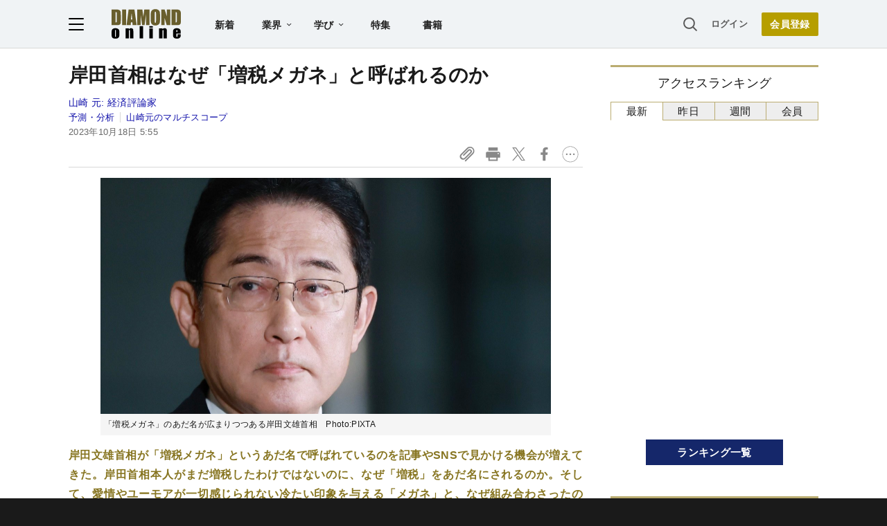

--- FILE ---
content_type: text/html; charset=utf-8
request_url: https://www.google.com/recaptcha/api2/aframe
body_size: 267
content:
<!DOCTYPE HTML><html><head><meta http-equiv="content-type" content="text/html; charset=UTF-8"></head><body><script nonce="JXOnax0WNxb2tJuc0dEONA">/** Anti-fraud and anti-abuse applications only. See google.com/recaptcha */ try{var clients={'sodar':'https://pagead2.googlesyndication.com/pagead/sodar?'};window.addEventListener("message",function(a){try{if(a.source===window.parent){var b=JSON.parse(a.data);var c=clients[b['id']];if(c){var d=document.createElement('img');d.src=c+b['params']+'&rc='+(localStorage.getItem("rc::a")?sessionStorage.getItem("rc::b"):"");window.document.body.appendChild(d);sessionStorage.setItem("rc::e",parseInt(sessionStorage.getItem("rc::e")||0)+1);localStorage.setItem("rc::h",'1768593514605');}}}catch(b){}});window.parent.postMessage("_grecaptcha_ready", "*");}catch(b){}</script></body></html>

--- FILE ---
content_type: text/html; charset=utf-8
request_url: https://diamond.jp/list/static/load_content/ranking?data=sub-hourly5
body_size: 326
content:
<div class="list-box ranking">
  <a id="ranking-hourly-1" href="/articles/-/381628">
    <div class="item-text">
      <div class="item-title">税務署が絶対許さない「タンス預金」のNG行動とは？</div>
      <div class="sub author">橘慶太</div>
    </div>
  </a>
  <a id="ranking-hourly-2" href="/articles/-/381632">
    <div class="item-text">
      <div class="item-title">【一発アウト】住民票をコピーしないで！ 身近な人が亡くなったときのルール</div>
      <div class="sub author">橘慶太</div>
    </div>
  </a>
  <a id="ranking-hourly-3" href="/articles/-/381660">
    <div class="item-text">
      <div class="item-title">残念ですが「国産レアアース」は切り札になりません…日本が脱中国を実現できない“身も蓋もない理由”</div>
      <div class="sub author">鈴木貴博</div>
    </div>
  </a>
  <a id="ranking-hourly-4" href="/articles/-/381577">
    <div class="item-text">
      <div class="item-title">アナログなのに品切れ続出…「泥棒が近寄らない家」には必ずある！防犯グッズの選び方【プロが教える】〈注目記事〉</div>
      <div class="sub author">杉山正博</div>
    </div>
  </a>
  <a id="ranking-hourly-5" href="/articles/-/381044">
    <div class="item-text">
      <div class="item-title">「謝罪・感謝」がなくて朝ドラ批判されがちだったけど…『ばけばけ』の麗しいやり取りにキュン〈ばけばけ第75回〉</div>
      <div class="sub author">木俣 冬</div>
    </div>
  </a>
</div>


--- FILE ---
content_type: text/javascript;charset=utf-8
request_url: https://id.cxense.com/public/user/id?json=%7B%22identities%22%3A%5B%7B%22type%22%3A%22ckp%22%2C%22id%22%3A%22mkhawvs0r1af9rie%22%7D%2C%7B%22type%22%3A%22lst%22%2C%22id%22%3A%222bxaok9wmfww93alrvq1faovoe%22%7D%2C%7B%22type%22%3A%22cst%22%2C%22id%22%3A%222bxaok9wmfww93alrvq1faovoe%22%7D%5D%7D&callback=cXJsonpCB4
body_size: 188
content:
/**/
cXJsonpCB4({"httpStatus":200,"response":{"userId":"cx:nglf2oxl5941tn9ilw0p9rhk:2mee4vu3qarms","newUser":true}})

--- FILE ---
content_type: text/javascript;charset=utf-8
request_url: https://api.cxense.com/public/widget/data?json=%7B%22context%22%3A%7B%22referrer%22%3A%22%22%2C%22categories%22%3A%7B%22testgroup%22%3A%2296%22%7D%2C%22parameters%22%3A%5B%7B%22key%22%3A%22userState%22%2C%22value%22%3A%22anon%22%7D%2C%7B%22key%22%3A%22newuser%22%2C%22value%22%3A%22true%22%7D%2C%7B%22key%22%3A%22hour%22%2C%22value%22%3A%2219%22%7D%2C%7B%22key%22%3A%22wday%22%2C%22value%22%3A%22Fri%22%7D%2C%7B%22key%22%3A%22MEMBERSHIP_TYPE%22%2C%22value%22%3A%22NONE%22%7D%2C%7B%22key%22%3A%22IS_LASTPAGE%22%2C%22value%22%3A%22false%22%7D%2C%7B%22key%22%3A%22testgroup%22%2C%22value%22%3A%2296%22%7D%5D%2C%22autoRefresh%22%3Afalse%2C%22url%22%3A%22https%3A%2F%2Fdiamond.jp%2Farticles%2F-%2F330773%22%2C%22browserTimezone%22%3A%220%22%7D%2C%22widgetId%22%3A%22df69f51504322c5b5b48be4debd4ccbc69fca495%22%2C%22user%22%3A%7B%22ids%22%3A%7B%22usi%22%3A%22mkhawvs0r1af9rie%22%7D%7D%2C%22prnd%22%3A%22mkhawvs0s5icr1ro%22%7D&media=javascript&sid=1152128808813224045&widgetId=df69f51504322c5b5b48be4debd4ccbc69fca495&resizeToContentSize=true&useSecureUrls=true&usi=mkhawvs0r1af9rie&rnd=2018295284&prnd=mkhawvs0s5icr1ro&tzo=0&callback=cXJsonpCB2
body_size: 2546
content:
/**/
cXJsonpCB2({"httpStatus":200,"response":{"items":[{"recs-articleid":"352217","dominantimage":"https://dol.ismcdn.jp/mwimgs/a/0/-/img_a0ce63c5f9a35ab7d5c14d838de41ae11247567.jpg","dominantthumbnail":"https://content-thumbnail.cxpublic.com/content/dominantthumbnail/2c9474c2c0b0b2b414dccded2a1f0225fa719e9f.jpg?69626266","description":"石破首相の変節ぶりに批判が集まっている。しかし、“ある首相の行動原理”を知っていれば、これが不可避であることがわかる。同時に、自民党では誰が首相になっても同じであることがわかってしまうのだ。","campaign":"undefined","testId":"9","id":"2c9474c2c0b0b2b414dccded2a1f0225fa719e9f","placement":"6","collection":"銀鍵記事（過去1年～3日前）","title":"石破首相の“手のひら返し”に失望する人には想像もつかない「首相の行動原理」とは?","click_url":"https://api.cxense.com/public/widget/click/[base64]","url":"https://diamond.jp/articles/-/352217"},{"recs-articleid":"368369","dominantimage":"https://dol.ismcdn.jp/mwimgs/7/8/-/img_7845272e753962797848ac76e4deacaf293703.jpg","dominantthumbnail":"https://content-thumbnail.cxpublic.com/content/dominantthumbnail/bb058183f52e1bf2c31a456475b6da87d6c0e2e0.jpg?69321b87","description":"血液がドロドロで、心筋梗塞や脳梗塞になりやすい人の「見た目」の特徴に迫ります。「顔」と「足」のある部位に出ているサインとは?ジャーナリストの笹井恵里子氏が聞きました。","campaign":"undefined","testId":"9","id":"bb058183f52e1bf2c31a456475b6da87d6c0e2e0","placement":"6","collection":"銀鍵記事（過去1年～3日前）","title":"顔と足を見れば「血液ドロドロか」一発でわかる、心筋梗塞と脳梗塞になりやすい人の見た目の特徴とは?【写真あり】","click_url":"https://api.cxense.com/public/widget/click/[base64]","url":"https://diamond.jp/articles/-/368369"}],"template":"<!--%\n  var items = data.response.items;\n  for (var i = 0; i < items.length; i++) {\n    var item = items[i];\n%-->\n<a tmp:id=\"{{cX.CCE.clickTracker(item)}}\" tmp:href=\"{{item.url}}\" class=\"g-click item-title\">{{item.title}}</a>\n<!--% } %-->\n","style":"","prnd":"mkhawvs0s5icr1ro"}})

--- FILE ---
content_type: application/javascript
request_url: https://api.ipify.org/?format=jsonp&callback=getIP
body_size: -50
content:
getIP({"ip":"3.14.14.189"});

--- FILE ---
content_type: text/javascript;charset=utf-8
request_url: https://p1cluster.cxense.com/p1.js
body_size: 101
content:
cX.library.onP1('2bxaok9wmfww93alrvq1faovoe');


--- FILE ---
content_type: text/javascript
request_url: https://rumcdn.geoedge.be/7be43ed0-1399-41ac-8312-d295ab48dced/grumi.js
body_size: 61740
content:
var grumiInstance = window.grumiInstance || { q: [] };
(function createInstance (window, document, options = { shouldPostponeSample: false }) {
	!function r(i,o,a){function s(n,e){if(!o[n]){if(!i[n]){var t="function"==typeof require&&require;if(!e&&t)return t(n,!0);if(c)return c(n,!0);throw new Error("Cannot find module '"+n+"'")}e=o[n]={exports:{}};i[n][0].call(e.exports,function(e){var t=i[n][1][e];return s(t||e)},e,e.exports,r,i,o,a)}return o[n].exports}for(var c="function"==typeof require&&require,e=0;e<a.length;e++)s(a[e]);return s}({1:[function(e,t,n){var r=e("./config.js"),i=e("./utils.js");t.exports={didAmazonWin:function(e){var t=e.meta&&e.meta.adv,n=e.preWinningAmazonBid;return n&&(t=t,!i.isEmptyObj(r.amazonAdvIds)&&r.amazonAdvIds[t]||(t=e.tag,e=n.amzniid,t.includes("apstag.renderImp(")&&t.includes(e)))},setAmazonParametersToSession:function(e){var t=e.preWinningAmazonBid;e.pbAdId=void 0,e.hbCid=t.crid||"N/A",e.pbBidder=t.amznp,e.hbCpm=t.amznbid,e.hbVendor="A9",e.hbTag=!0}}},{"./config.js":5,"./utils.js":24}],2:[function(e,t,n){var l=e("./session"),r=e("./urlParser.js"),m=e("./utils.js"),i=e("./domUtils.js").isIframe,f=e("./htmlParser.js"),g=e("./blackList").match,h=e("./ajax.js").sendEvent,o=".amazon-adsystem.com",a="/dtb/admi",s="googleads.g.doubleclick.net",e="/pagead/",c=["/pagead/adfetch",e+"ads"],d=/<iframe[^>]*src=['"]https*:\/\/ads.\w+.criteo.com\/delivery\/r\/.+<\/iframe>/g,u={};var p={adsense:{type:"jsonp",callbackName:"a"+ +new Date,getJsUrl:function(e,t){return e.replace("output=html","output=json_html")+"&callback="+t},getHtml:function(e){e=e[m.keys(e)[0]];return e&&e._html_},shouldRender:function(e){var e=e[m.keys(e)[0]],t=e&&e._html_,n=e&&e._snippet_,e=e&&e._empty_;return n&&t||e&&t}},amazon:{type:"jsonp",callbackName:"apstag.renderImp",getJsUrl:function(e){return e.replace("/admi?","/admj?").replace("&ep=%7B%22ce%22%3A%221%22%7D","")},getHtml:function(e){return e.html},shouldRender:function(e){return e.html}},criteo:{type:"js",getJsHtml:function(e){var t,n=e.match(d);return n&&(t=(t=n[0].replace(/iframe/g,"script")).replace(/afr.php|display.aspx/g,"ajs.php")),e.replace(d,t)},shouldRender:function(e){return"loading"===e.readyState}}};function y(e){var t,n=e.url,e=e.html;return n&&((n=r.parse(n)).hostname===s&&-1<c.indexOf(n.pathname)&&(t="adsense"),-1<n.hostname.indexOf(o))&&-1<n.pathname.indexOf(a)&&(t="amazon"),(t=e&&e.match(d)?"criteo":t)||!1}function v(r,i,o,a){e=i,t=o;var e,t,n,s=function(){e.src=t,h({type:"adfetch-error",meta:JSON.stringify(l.meta)})},c=window,d=r.callbackName,u=function(e){var t,n=r.getHtml(e),e=(l.bustedUrl=o,l.bustedTag=n,r.shouldRender(e));t=n,(t=f.parse(t))&&t.querySelectorAll&&(t=m.map(t.querySelectorAll("[src], [href]"),function(e){return e.src||e.href}),m.find(t,function(e){return g(e).match}))&&h({type:"adfetch",meta:JSON.stringify(l.meta)}),!a(n)&&e?(t=n,"srcdoc"in(e=i)?e.srcdoc=t:((e=e.contentWindow.document).open(),e.write(t),e.close())):s()};for(d=d.split("."),n=0;n<d.length-1;n++)c[d[n]]={},c=c[d[n]];c[d[n]]=u;var u=r.getJsUrl(o,r.callbackName),p=document.createElement("script");p.src=u,p.onerror=s,p.onload=function(){h({type:"adfetch-loaded",meta:JSON.stringify(l.meta)})},document.scripts[0].parentNode.insertBefore(p,null)}t.exports={shouldBust:function(e){var t,n=e.iframe,r=e.url,e=e.html,r=(r&&n&&(t=i(n)&&!u[n.id]&&y({url:r}),u[n.id]=!0),y({html:e}));return t||r},bust:function(e){var t=e.iframe,n=e.url,r=e.html,i=e.doc,o=e.inspectHtml;return"jsonp"===(e=p[y(e)]).type?v(e,t,n,o):"js"===e.type?(t=i,n=r,i=(o=e).getJsHtml(n),l.bustedTag=n,!!o.shouldRender(t)&&(t.write(i),!0)):void 0},checkAndBustFriendlyAmazonFrame:function(e,t){(e=e.defaultView&&e.defaultView.frameElement&&e.defaultView.frameElement.id)&&e.startsWith("apstag")&&(l.bustedTag=t)}}},{"./ajax.js":3,"./blackList":4,"./domUtils.js":8,"./htmlParser.js":13,"./session":21,"./urlParser.js":23,"./utils.js":24}],3:[function(e,t,n){var i=e("./utils.js"),o=e("./config.js"),r=e("./session.js"),a=e("./domUtils.js"),s=e("./jsUtils.js"),c=e("./methodCombinators.js").before,d=e("./tagSelector.js").getTag,u=e("./constants.js"),e=e("./natives.js"),p=e.fetch,l=e.XMLHttpRequest,m=e.Request,f=e.TextEncoder,g=e.postMessage,h=[];function y(e,t){e(t)}function v(t=null){i.forEach(h,function(e){y(e,t)}),h.push=y}function b(e){return e.key=r.key,e.imp=e.imp||r.imp,e.c_ver=o.c_ver,e.w_ver=r.wver,e.w_type=r.wtype,e.b_ver=o.b_ver,e.ver=o.ver,e.loc=location.href,e.ref=document.referrer,e.sp=r.sp||"dfp",e.cust_imp=r.cust_imp,e.cust1=r.meta.cust1,e.cust2=r.meta.cust2,e.cust3=r.meta.cust3,e.caid=r.meta.caid,e.scriptId=r.scriptId,e.crossOrigin=!a.isSameOriginWin(top),e.debug=r.debug,"dfp"===r.sp&&(e.qid=r.meta.qid),e.cdn=o.cdn||void 0,o.accountType!==u.NET&&(e.cid=r.meta&&r.meta.cr||123456,e.li=r.meta.li,e.ord=r.meta.ord,e.ygIds=r.meta.ygIds),e.at=o.accountType.charAt(0),r.hbTag&&(e.hbTag=!0,e.hbVendor=r.hbVendor,e.hbCid=r.hbCid,e.hbAdId=r.pbAdId,e.hbBidder=r.pbBidder,e.hbCpm=r.hbCpm,e.hbCurrency=r.hbCurrency),"boolean"==typeof r.meta.isAfc&&(e.isAfc=r.meta.isAfc,e.isAmp=r.meta.isAmp),r.meta.hasOwnProperty("isEBDA")&&"%"!==r.meta.isEBDA.charAt(0)&&(e.isEBDA=r.meta.isEBDA),r.pimp&&"%_pimp%"!==r.pimp&&(e.pimp=r.pimp),void 0!==r.pl&&(e.preloaded=r.pl),e.site=r.site||a.getTopHostname(),e.site&&-1<e.site.indexOf("safeframe.googlesyndication.com")&&(e.site="safeframe.googlesyndication.com"),e.isc=r.isc,r.adt&&(e.adt=r.adt),r.isCXM&&(e.isCXM=!0),e.ts=+new Date,e.bdTs=o.bdTs,e}function w(t,n){var r=[],e=i.keys(t);return void 0===n&&(n={},i.forEach(e,function(e){void 0!==t[e]&&void 0===n[e]&&r.push(e+"="+encodeURIComponent(t[e]))})),r.join("&")}function E(e){e=i.removeCaspr(e),e=r.doubleWrapperInfo.isDoubleWrapper?i.removeWrapperXMP(e):e;return e=4e5<e.length?e.slice(0,4e5):e}function j(t){return function(){var e=arguments[0];return e.html&&(e.html=E(e.html)),e.tag&&(e.tag=E(e.tag)),t.apply(this,arguments)}}e=c(function(e){var t;e.hasOwnProperty("byRate")&&!e.byRate||(t=a.getAllUrlsFromAllWindows(),"sample"!==e.r&&"sample"!==e.bdmn&&t.push(e.r),e[r.isPAPI&&"imaj"!==r.sp?"vast_content":"tag"]=d(),e.urls=JSON.stringify(t),e.hc=r.hc,e.vastUrls=JSON.stringify(r.vastUrls),delete e.byRate)}),c=c(function(e){e.meta=JSON.stringify(r.meta),e.client_size=r.client_size});function O(e,t){var n=new l;n.open("POST",e),n.setRequestHeader("Content-type","application/x-www-form-urlencoded"),n.send(w(t))}function A(t,e){return o=e,new Promise(function(t,e){var n=(new f).encode(w(o)),r=new CompressionStream("gzip"),i=r.writable.getWriter();i.write(n),i.close(),new Response(r.readable).arrayBuffer().then(function(e){t(e)}).catch(e)}).then(function(e){e=new m(t,{method:"POST",body:e,mode:"no-cors",headers:{"Content-type":"application/x-www-form-urlencoded","Accept-Language":"gzip"}});p(e)});var o}function T(e,t){p&&window.CompressionStream?A(e,t).catch(function(){O(e,t)}):O(e,t)}function _(e,t){r.hasFrameApi&&!r.frameApi?g.call(r.targetWindow,{key:r.key,request:{url:e,data:t}},"*"):T(e,t)}r.frameApi&&r.targetWindow.addEventListener("message",function(e){var t=e.data;t.key===r.key&&t.request&&(T((t=t.request).url,t.data),e.stopImmediatePropagation())});var I,x={};function k(r){return function(n){h.push(function(e){if(e&&e(n),n=b(n),-1!==r.indexOf(o.reportEndpoint,r.length-o.reportEndpoint.length)){var t=r+w(n,{r:!0,html:!0,ts:!0});if(!0===x[t]&&!(n.rbu||n.is||3===n.rdType||n.et))return}x[t]=!0,_(r,n)})}}let S="https:",C=S+o.apiUrl+o.reportEndpoint;t.exports={sendInit:s.once(c(k(S+o.apiUrl+o.initEndpoint))),sendReport:e(j(k(S+o.apiUrl+o.reportEndpoint))),sendError:k(S+o.apiUrl+o.errEndpoint),sendDebug:k(S+o.apiUrl+o.dbgEndpoint),sendStats:k(S+o.apiUrl+(o.statsEndpoint||"stats")),sendEvent:(I=k(S+o.apiUrl+o.evEndpoint),function(e,t){var n=o.rates||{default:.004},t=t||n[e.type]||n.default;Math.random()<=t&&I(e)}),buildRbuReport:e(j(b)),sendRbuReport:_,processQueue:v,processQueueAndResetState:function(){h.push!==y&&v(),h=[]},setReportsEndPointAsFinished:function(){x[C]=!0},setReportsEndPointAsCleared:function(){delete x[C]}}},{"./config.js":5,"./constants.js":6,"./domUtils.js":8,"./jsUtils.js":14,"./methodCombinators.js":16,"./natives.js":17,"./session.js":21,"./tagSelector.js":22,"./utils.js":24}],4:[function(e,t,n){var d=e("./utils.js"),r=e("./config.js"),u=e("./urlParser.js"),i=r.domains,o=r.clkDomains,e=r.bidders,a=r.patterns.wildcards;var s,p={match:!1};function l(e,t,n){return{match:!0,bdmn:e,ver:t,bcid:n}}function m(e){return e.split("").reverse().join("")}function f(n,e){var t,r;return-1<e.indexOf("*")?(t=e.split("*"),r=-1,d.every(t,function(e){var e=n.indexOf(e,r+1),t=r<e;return r=e,t})):-1<n.indexOf(e)}function g(e,t,n){return d.find(e,t)||d.find(e,n)}function h(e){return e&&"1"===e.charAt(0)}function c(c){return function(e){var n,r,i,e=u.parse(e),t=e&&e.hostname,o=e&&[e.pathname,e.search,e.hash].join("");if(t){t=[t].concat((e=(e=t).split("."),d.fluent(e).map(function(e,t,n){return n.shift(),n.join(".")}).val())),e=d.map(t,m),t=d.filter(e,function(e){return void 0!==c[e]});if(t&&t.length){if(e=d.find(t,function(e){return"string"==typeof c[e]}))return l(m(e),c[e]);var a=d.filter(t,function(e){return"object"==typeof c[e]}),s=d.map(a,function(e){return c[e]}),e=d.find(s,function(t,e){return r=g(d.keys(t),function(e){return f(o,e)&&h(t[e])},function(e){return f(o,e)}),n=m(a[e]),""===r&&(e=s[e],i=l(n,e[r])),r});if(e)return l(n,e[r],r);if(i)return i}}return p}}function y(e){e=e.substring(2).split("$");return d.map(e,function(e){return e.split(":")[0]})}t.exports={match:function(e,t){var n=c(i);return t&&"IFRAME"===t.toUpperCase()&&(t=c(o)(e)).match?(t.rdType=2,t):n(e)},matchHB:(s=c(e),function(e){var e=e.split(":"),t=e[0],e=e[1],e="https://"+m(t+".com")+"/"+e,e=s(e);return e.match&&(e.bdmn=t),e}),matchAgainst:c,matchPattern:function(t){var e=g(d.keys(a),function(e){return f(t,e)&&h(a[e])},function(e){return f(t,e)});return e?l("pattern",a[e],e):p},isBlocking:h,getTriggerTypes:y,removeTriggerType:function(e,t){var n,r=(i=y(e.ver)).includes(t),i=1<i.length;return r?i?(e.ver=(n=t,(r=e.ver).length<2||"0"!==r[0]&&"1"!==r[0]||"#"!==r[1]||(i=r.substring(0,2),1===(t=r.substring(2).split("$")).length)?r:0===(r=t.filter(function(e){var t=e.indexOf(":");return-1===t||e.substring(0,t)!==n})).length?i.slice(0,-1):i+r.join("$")),e):p:e}}},{"./config.js":5,"./urlParser.js":23,"./utils.js":24}],5:[function(e,t,n){t.exports={"ver":"0.1","b_ver":"0.5.475","blocking":true,"rbu":0,"silentRbu":0,"signableHosts":[],"onRbu":1,"samplePercent":0,"debug":true,"accountType":"publisher","impSampleRate":0.007,"statRate":0.05,"apiUrl":"//gw.geoedge.be/api/","initEndpoint":"init","reportEndpoint":"report","statsEndpoint":"stats","errEndpoint":"error","dbgEndpoint":"debug","evEndpoint":"event","filteredAdvertisersEndpoint":"v1/config/filtered-advertisers","rdrBlock":true,"ipUrl":"//rumcdn.geoedge.be/grumi-ip.js","altTags":[],"hostFilter":[],"maxHtmlSize":0.4,"reporting":true,"advs":{},"creativeWhitelist":{},"heavyAd":false,"cdn":"cloudfront","domains":{"moc.xdanoev.10-xda":"1#1:64357","ofni.htaprider.6su-og":"1#1:64357","moc.btr-mueda.rekcart":"1#1:64357","moc.nipshctilg":"1#1:64357","oi.vdarda.ipa":"1#1:64357","ten.etaberteg.c8ix4":"1#1:64357","moc.noisufsbup-sda.b-rekcart":"1#1:64357","moc.yawa-em-llor":"1#1:64357","moc.6m3x8r":"1#1:64357","enilno.aryasa":"1#1:64357","moc.soper-makud.3rt":"1#1:64357","tser.nerypcudda":"1#1:64357","etis.troperthgirbyliad":"1#1:64357","tser.inmosaidoc":"1#1:64357","gro.rfforftprc":"1#1:64357","tser.tauqaifnir":"1#1:64357","zyx.i0doskfjlikokd.www":"1#1:64357","moc.latipac-nenom":"1#1:64357","erots.pohsraey6yppah":"1#1:64357","aidem.pylopnosid":"1#1:64357","zyx.seton-latipac":"1#1:64357","ppa.yfilten.61c938-pihsrats-lufpleh":"1#1:64357","evil.kuerucesecivressp":"1#1:64357","etis.10-krtevil.rfesrtbh1tra":"1#1:64357","ten.swodniw.eroc.bew.91z.1yylinilanfv":"1#1:64357","yadot.b96fb.www":"1#1:64357","kcilc.naetikam":"1#1:64357","moc.xtamytni":"1#1:64357","moc.ilij703":"1#1:64357","moc.posdelk":"1#1:64357","tser.somedcnaen":"1#1:64357","orp.etopspinam":"1#1:64357","tser.eddinirgas":"1#1:64357","tser.viccangacs":"1#1:64357","ppa.yfilten.6e977651-24119051106202-taigalp-eralfduolc":"1#1:64357","enilno.ogipaj":"1#1:64357","retnec.itnesidner":"1#1:64357","moc.sevitomotua-ycnaf":"1#1:64357","ppa.naecolatigidno.a5tex-ppa-surlaw":"1#1:64357","ten.swodniw.eroc.bew.31z.2110613033e3033e3033e":"1#1:64357","ten.etis-taerg.potneuq":"1#1:64357","moc.mo-muimerpuusub.www":"1#1:64357","ten.swodniw.eroc.bew.31z.4110613033e3033e3033e":"1#1:64357","ten.swodniw.eroc.bew.91z.evavicinel":"1#1:64357","ten.swodniw.eroc.bew.31z.8ohce3033e10613033e":"1#1:64357","etis.tluavepicer":"1#1:64357","moc.ecnarbivhsurb":"1#1:64357","zyx.latipac-dnedivid":"1#1:64357","tser.ccoifolihc":"1#1:64357","tser.unimslemoh":"1#1:64357","moc.noisrevnikcots":"1#1:64357","moc.rotinomsdnertefiltrams":"1#1:64357","moc.enurdelbaf":"1#1:64357","ten.swodniw.eroc.bew.31z.icniu4x42yeoirciv":"1#1:64357","moc.etadstnailllrb.vggabx":"1#1:64357","moc.eslupdnertnabru":"1#1:64357","moc.xifsdnertefiltrams":"1#1:64357","pohs.73hsochsup":"1#1:64357","ppa.yfilten.b2c179-ibelaj-euqseutats--b150dfea6a108fb67192a696":"1#1:64357","latigid.sloottensva":"1#1:64357","moc.steidaculg":"1#1:64357","moc.lizepocylg":"1#1:64357","pot.ykjtk.yk":"1#1:64357","orp.rednefed-jxcm.0oov6e37cffanqqhak5d":"1#1:64357","retnec.hgniceissa":"1#1:64357","aidem.igasablurom":"1#1:64357","orp.buh-ioria":"1#1:64357","moc.scitenik-thgirb":"1#1:64357","moc.eilsnianai":"1#1:64357","moc.24enozknilaireve":"1#1:64357","ten.swodniw.eroc.bew.31z.yradnoces-0210513033e3033e3033e":"1#1:64357","moc.enozkolaidem.apl":"1#1:64357","uci.ydrawrofog":"1#1:64357","ni.oc.skrowegdirboen.0m4adc37ccbuhgi22l5d":"1#1:64357","ppa.yfilten.5494c3fd-15043161106202-taigalp-eralfduolc":"1#1:64357","evil.kusnoitcetorpbewwener":"1#1:64357","pot.z1ejqp4x":"1#1:64357","tser.bmanurtsac":"1#1:64357","tser.iaptaccif":"1#1:64357","etis.atsivslevart":"1#1:64357","moc.neglaic":"1#1:64357","moc.ppaukoreh.6b7fcfe9fe1a-buhartnylp":"1#1:64357","moc.hcetsdnertefiltrams":"1#1:64357","moc.asu061-sd":"1#1:64357","ppa.yfilten.875eacd1-61627151106202-taigalp-eralfduolc":"1#1:64357","ten.swodniw.eroc.bew.31z.11ohce3033e10513033e":"1#1:64357","ten.tseb-si.odnalek":"1#1:64357","ppa.yfilten.6088489e-10533161106202-taigalp-eralfduolc":"1#1:64357","ppa.yfilten.185bffb9-80533161106202-taigalp-eralfduolc":"1#1:64357","moc.iuslmesbanbb.krt":"1#1:64357","tser.ellupnagap":"1#1:64357","ppa.yfilten.05f3cd24-80758051106202-taigalp-eralfduolc":"1#1:64357","ppa.yfilten.1f87c1e9-21958051106202-taigalp-eralfduolc":"1#1:64357","moc.ppaukoreh.c501151ed173-rocedazllewd":"1#1:64357","etis.iakotetatse":"1#1:64357","gro.ytilirivlwohnori":"1#1:64357","etis.aleyesab":"1#1:64357","moc.liart-ledniuq":"1#1:64357","moc.tseuq-niarret":"1#1:64357","ppa.naecolatigidno.h3qzh-2-ppa-hsifdlog":"1#1:64357","evil.qhxirtamgis":"1#1:64357","moc.htlaew-ssenisub":"1#1:64357","ppa.yfilten.4fa32144-10421161106202-taigalp-eralfduolc":"1#1:64357","moc.ezauw.onaimo":"1#1:64357","moc.ppaukoreh.189c2ad61850-43352-htrae-ytlas":"1#1:64357","moc.ribej-fuloz.3rt":"1#1:64357","moc.ecnatsissaefilyhtlaeh":"1#1:64357","ten.tnorfduolc.64pgc8xmtcuu1d":"1#1:64357","ofni.htaprider.7su-og":"1#1:64357","moc.kcaskcurazile":"1#1:64357","moc.lessuoreicul":"1#1:64357","ten.tnorfduolc.a7ftfuq9zux42d":"1#1:64357","su.mroftalpda.ffrt":"1#1:64357","oi.citamdib.711sda":"1#1:64357","moc.cisloot.sj":"1#1:64357","moc.01023apfer":"1#1:64357","ten.tnorfduolc.5w8s2qxrbvwy1d":"1#1:64357","ppa.naecolatigidno.dl2g2-ppa-hsifdlog":"1#1:64357","pot.odvtjwfpcaat":"1#1:64357","moc.egnailfed":"1#1:64357","moc.tsoobegrusyliadym.51":"1#1:64357","tser.epsidsegoc":"1#1:64357","moc.naebsdrawer.www":"1#1:64357","ppa.yfilten.89dc9a4a-81629051106202-taigalp-eralfduolc":"1#1:64357","pot.steepo":"1#1:64357","moc.cinahcemlootpohs":"1#1:64357","moc.epocsbewdaaer":"1#1:64357","moc.balsdnertefiltrams":"1#1:64357","ten.swodniw.eroc.bew.72z.hsulbile":"1#1:64357","ppa.yfilten.b2c179-ibelaj-euqseutats--3a4577630837b8a998d09696":"1#1:64357","ten.swodniw.eroc.bew.31z.aremiahqhsiaretayirasek":"1#1:64357","zyx.tsen-dloh-tfos":"1#1:64357","yenom.ihciniam":"1#1:64357","moc.ytinummocsdnertefiltrams":"1#1:64357","moc.etinuycagel":"1#1:64357","gro.reggolbi.potneuq":"1#1:64357","ten.swodniw.eroc.bew.31z.dgdfg3gdfg2g2g":"1#1:64357","ppa.naecolatigidno.xypss-ppa-noil-aes":"1#1:64357","moc.secapsnaecolatigid.ndc.3cyn.f664c61741c03d4f-od":"1#1:64357","moc.secapsnaecolatigid.ndc.3cyn.e834862fc3206e2b-od":"1#1:64357","tser.lgotsneaid":"1#1:64357","moc.tyfnjzsr":"1#1:64357","ten.nuf4klat.odnalek":"1#1:64357","zyx.ruobrahytsim":"1#1:64357","zyx.ripatlipU":"1#1:64357","moc.yaw-drawksud":"1#1:64357","oc.ruobrahgninrael":"1#1:64357","moc.uroferacotua.og":"1#1:64357","moc.kniledonhcet.09h85c37ccbuhgk3ok5d":"1#1:64357","ten.swodniw.eroc.bew.31z.esmut4x42ajeneaj":"1#1:64357","ten.swodniw.eroc.bew.31z.3ohce3033e10613033e":"1#1:64357","ten.swodniw.eroc.bew.31z.yradnoces-9110613033e3033e3033e":"1#1:64357","ten.semajnerraw":"1#1:64357","enilno.orplootnaelc.gs":"1#1:64357","moc.elasytuaeblsy.www":"1#1:64357","moc.mnhecnki":"1#1:64357","orp.salatuffus":"1#1:64357","ppa.yfilten.92e0e0b0-52329051106202-taigalp-eralfduolc":"1#1:64357","urug.ailartneqlev":"1#1:64357","ten.rftegddagag":"1#1:64357","moc.noitacude-gnilzzad":"1#1:64357","moc.nocaebsdnertefiltrams":"1#1:64357","etis.etingilativ":"1#1:64357","moc.duorhs-remmihs":"1#1:64357","moc.ediug-tniaf":"1#1:64357","pohs.ariken":"1#1:64357","pohs.02hsochsup":"1#1:64357","moc.sdhvkcr":"1#1:64357","moc.ppaukoreh.ff2dd93fa69d-esuohytsatlager":"1#1:64357","moc.enildleiykcilc":"1#1:64357","moc.yliadstfigeerf":"1#1:64357","moc.trops-rof-sppa.noel":"1#1:64357","suxen.reffowenlaiceps":"1#1:64357","tser.ponomrehgs":"1#1:64357","retnec.toidifitel":"1#1:64357","ppa.yfilten.56044d-diurd-gnilrad--0487878cbafb011a89ac8696":"1#1:64357","retnec.essideslaf":"1#1:64357","retnec.gacnieuqoc":"1#1:64357","moc.bawzr.sj":"1#1:64357","orp.lenalirua":"1#1:64357","moc.emirpsdnertefiltrams":"1#1:64357","moc.pot-nelgteiuq":"1#1:64357","moc.se-golbneerg":"1#1:64357","moc.ugenneevsid":"1#1:64357","moc.ppasaveun":"1#1:64357","ten.swodniw.eroc.bew.02z.dimeiipau":"1#1:64357","ppa.yfilten.c34a380f-02500161106202-taigalp-eralfduolc":"1#1:64357","moc.puorgaisa-sk":"1#1:64357","krow.olahegrahc.0zcu2":"1#1:64357","ppa.yfilten.62cd35d3-81043161106202-taigalp-eralfduolc":"1#1:64357","ppa.yfilten.dc8ece66-53933161106202-taigalp-eralfduolc":"1#1:64357","moc.xamorpomem":"1#1:64357","tser.lppuskcirb":"1#1:64357","moc.aroletif":"1#1:64357","ed.gewsgnurhanre.ikasirup":"1#1:64357","moc.oxibal.dpp":"1#1:64357","etis.sselbagoy":"1#1:64357","pot.tttfni":"1#1:64357","moc.tcennocsdnertefiltrams":"1#1:64357","moc.thgisnisdnertefiltrams":"1#1:64357","moc.latropsdnertefiltrams":"1#1:64357","moc.063sdnertefiltrams":"1#1:64357","etis.yhtlaehlativsulp":"1#1:64357","moc.losaf-ihhsovo":"1#1:64357","moc.tnegaecnarusniva.www":"1#1:64357","moc.knixel":"1#1:64357","ppa.naecolatigidno.upe8y-ppa-nihcru":"1#1:64357","ten.swodniw.eroc.bew.31z.6q4n9x1p":"1#1:64357","ten.swodniw.eroc.bew.31z.yradnoces-1210413033e3033e3033e":"1#1:64357","pot.knabnioctibe":"1#1:64357","moc.elibomfresurtpod":"1#1:64357","moc.akicle":"1#1:64357","orp.itsorglrevo":"1#1:64357","tser.desedavart":"1#1:64357","tser.tisopidimu":"1#1:64357","etis.kwahevird":"1#1:64357","retnec.tepseeprep":"1#1:64357","retnec.opracewolf":"1#1:64357","moc.latrophcetegdirb.05u7pb37ccbuhgbldk5d":"1#1:64357","moc.esiurc-latem":"1#1:64357","moc.evort-neddih":"1#1:64357","moc.balsisenegevirht":"1#1:64357","ofni.robrahtnim.neerg":"1#1:64357","ppa.yfilten.1b1f45d5-03403161106202-taigalp-eralfduolc":"1#1:64357","moc.ytilibatsrebycruoy.www":"1#1:64357","moc.esecivrestlob.gnikcart":"1#1:64357","moc.flaruc":"1#1:64357","enilno.dnimlacigol.tsaesu-btr":"1#1:64357","ur.trcpcsd.rc":"1#1:64357","moc.sr1m":"1#1:64357","zyx.5xi":"1#1:64357","enilno.kcartgma.kcart":"1#1:64357","zyx.daibompxe":"1#1:64357","moc.hsilbupdagnitekram":"1#1:64357","em.yapt.pukool":"1#1:64357","sotua.eerf-ecnahc-mialc-hcraes.www":"1#1:64357","ppa.naecolatigidno.yqhmd-ppa-hsifyllej":"1#1:64357","ur.aitrainrav":"1#1:64357","moc.enilnoegrusyliadym.41":"1#1:64357","tser.nruojrabba":"1#1:64357","zyx.rodnalir":"1#1:64357","moc.ppaukoreh.61b8c207f2d5-buhxewonk":"1#1:64357","orp.patedur":"1#1:64357","aidem.lucniiferp":"1#1:64357","moc.redisnisdnertefiltrams":"1#1:64357","moc.oidutssdnertefiltrams":"1#1:64357","aidem.fortatoihg":"1#1:64357","gro.indn":"1#1:64357","moc.orpxifinnit":"1#1:64357","ppa.naecolatigidno.57f8z-ppa-notknalp":"1#1:64357","ten.taerg-si.potneuq":"1#1:64357","ppa.yfilten.bc4d7fd6-42333161106202-taigalp-eralfduolc":"1#1:64357","moc.ppaukoreh.4480b59969df-sepicer-tsenrovalf":"1#1:64357","zyx.3ccagp.8ci7":"1#1:64357","moc.sbuhenilaidem":"1#1:64357","moc.cctxhm":"1#1:64357","ga.setailiffaenilnoteb.drocer":"1#1:64357","ppa.naecolatigidno.n784y-2-ppa-hsifknom":"1#1:64357","ppa.yfilten.fa88d571-81809051106202-taigalp-eralfduolc":"1#1:64357","pot.csbeux":"1#1:64357","ppa.naecolatigidno.ks9xr-ppa-acro":"1#1:64357","retnec.salirsaelp":"1#1:64357","etis.sumednuorahcrop":"1#1:64357","ppa.yfilten.89f94e1b-74222151106202-taigalp-eralfduolc":"1#1:64357","ten.swodniw.eroc.bew.1z.uedonoyip":"1#1:64357","moc.ximroftra":"1#1:64357","ten.swodniw.eroc.bew.31z.iabut4x42asnu":"1#1:64357","etis.raewstropsnabru":"1#1:64357","zyx.yobelidocorc":"1#1:64357","922.98.821.3":"1#1:64357","pohs.mrywrodnelps":"1#1:64357","orp.girpsnarts":"1#1:64357","tser.nydidtaws":"1#1:64357","moc.xuaeyalpepoh":"1#1:64357","erots.pohsraey2yppah":"1#1:64357","moc.ppaukoreh.ca78f4cf8699-seton-seipicerkooc":"1#1:64357","moc.emme-aenil.www":"1#1:64357","moc.tsrub-rotcev":"1#1:64357","moc.tignidnertefiltrams":"1#1:64357","moc.tniop-yrtnelatrop":"1#1:64357","moc.sspit-iia":"1#1:64357","moc.assoralem-omorp":"1#1:64357","aisa.noomcidron.au":"1#1:64357","kcilc.oazucisot":"1#1:64357","moc.npvnpv.lo":"1#1:64357","moc.sukofreblis":"1#1:64357","ten.swodniw.eroc.bew.31z.5110613033e3033e3033e":"1#1:64357","moc.teidrofplg":"1#1:64357","moc.sredaerselcitra":"1#1:64357","moc.anindakwozaksw":"1#1:64357","erots.stfig-eerf":"1#1:64357","tser.pacnialles":"1#1:64357","moc.ppaukoreh.d4cfb939c7e6-buhxotnauq":"1#1:64357","erots.pohsraey11yppah":"1#1:64357","moc.tsegidsdnertefiltrams":"1#1:64357","moc.etilesdnertefiltrams":"1#1:64357","moc.cra-remmihs":"1#1:64357","moc.selbatcellocdnaskoob.www":"1#1:64357","ppa.yfilten.d2805366-95000161106202-taigalp-eralfduolc":"1#1:64357","ppa.yfilten.f1071ca4-55833161106202-taigalp-eralfduolc":"1#1:64357","ten.swodniw.eroc.bew.31z.7110613033e3033e3033e":"1#1:64357","ten.swodniw.eroc.bew.31z.0210613033e3033e3033e":"1#1:64357","vt.erifstrops.ld":"1#1:64357","moc.dleihsnepo.gb":"1#1:64357","tser.illocohtaf":"1#1:64357","ppa.naecolatigidno.fjfjs-epicer-ekam-ot-ysae":"1#1:64357","uci.crqfv":"1#1:64357","moc.krowtensdnertefiltrams":"1#1:64357","moc.hsur-thgiliwt":"1#1:64357","moc.srac-tnilg":"1#1:64357","moc.cilodordyh":"1#1:64357","moc.evreser-latsyrc":"1#1:64357","moc.snruter-xetrov":"1#1:64357","moc.egnahcydobyrt":"1#1:64357","etis.syatsesidarap":"1#1:64357","evil.kuytirucesniamodcp":"1#1:64357","ten.swodniw.eroc.bew.31z.7110513033e3033e3033e":"1#1:64357","evil.esmotsomsar":"1#1:64357","moc.c888787.www":"1#1:64357","ppa.naecolatigidno.e2ojm-ppa-nihplod":"1#1:64357","moc.htilavyrht":"1#1:64357","ppa.naecolatigidno.bq5lu-ppa-esrohaes":"1#1:64357","tser.vebmirepsa":"1#1:64357","orp.ortuonaiva":"1#1:64357","moc.bxcqerrd":"1#1:64357","moc.ppaukoreh.d3ddc3aea618-oidutsmoolbaes":"1#1:64357","dlrow.arasoavarb":"1#1:64357","etis.hsurotua":"1#1:64357","zyx.ediugder":"1#1:64357","etis.avondaor":"1#1:64357","retnec.rtinaetsib":"1#1:64357","retnec.basnicanot":"1#1:64357","moc.elbairav-wollem":"1#1:64357","ppa.naecolatigidno.c72xp-ppa-hsifknom":"1#1:64357","moc.etutitsni-nozirohraelc":"1#1:64357","moc.eenkavujerym.tuokcehc":"1#1:64357","pot.roz0dnlj":"1#1:64357","moc.oihtnylaref":"1#1:64357","ten.swodniw.eroc.bew.31z.sgnihtolc":"1#1:64357","ppa.yfilten.b2c179-ibelaj-euqseutats--f9e2adf6a7d7d5f00f91a696":"1#1:64357","moc.300ygolonhcet-gnivres.krt":"1#1:64357","ofni.htaprider.8su-og":"1#1:64357","moc.ufekuin.sj":"1#1:64357","moc.gnifrus-tsaf":"1#1:64357","moc.enilnosivarts":"1#1:64357","moc.aidemlatigidytiliga.4v-ue-btr":"1#1:64357","ofni.norfssepsz.op":"1#1:64357","enilno.artluromma":"1#1:64357","moc.isakebmuinumula":"1#1:64357","moc.neglaic.sj":"1#1:64357","moc.sm-tniopxda.4v-tsaesu-btr":"1#1:64357","ten.swodniw.eroc.bew.31z.9ohce3033e10413033e":"1#1:64357","moc.42tsurt-naidraug":"1#1:64357","moc.tsoobegrusyliadym.41":"1#1:64357","orp.occarciga":"1#1:64357","moc.063tfarcevitaerc":"1#1:64357","tser.onyrokegnir":"1#1:64357","tser.edualgroir":"1#1:64357","gro.draob-ym.odnalek":"1#1:64357","moc.otohpezeerftnemom":"1#1:64357","ppa.naecolatigidno.bcsny-ppa-retsyo":"1#1:64357","moc.oxiraaalc":"1#1:64357","aidem.csairpmart":"1#1:64357","em.sdnertefiltrams":"1#1:64357","moc.nerohralk":"1#1:64357","moc.itramusnam":"1#1:64357","ti.esuohlleb":"1#1:64357","ppa.yfilten.b2c179-ibelaj-euqseutats--52b24509b3ff09675f9f8696":"1#1:64357","ofni.buhiatxen":"1#1:64357","latigid.hksurtuoy":"1#1:64357","ikiw.gnitarenil.ojch2":"1#1:64357","evil.evlavdirg.yo":"1#1:64357","ten.taerg-si.onaimo":"1#1:64357","moc.qolixevonraht":"1#1:64357","moc.asupordelas.www":"1#1:64357","pohs.xinoel":"1#1:64357","teb.yalponaf":"1#1:64357","orp.atropossid":"1#1:64357","orp.madamopsed":"1#1:64357","zyx.latipac-erusaert":"1#1:64357","sbs.lesotnavirb":"1#1:64357","pohs.iabru":"1#1:64357","moc.sesruoc-eralfneek":"1#1:64357","ppa.naecolatigidno.g6ieq-2-ppa-retsyo":"1#1:64357","moc.evawiryl":"1#1:64357","moc.ppaukoreh.c0a12ba207f1-ediug-dnelbecips":"1#1:64357","moc.latrophcetegdirb.0ji5eb37ccbuhoem2k5d":"1#1:64357","moc.ppaukoreh.d9fb88367126-sswentnemniatretne":"1#1:64357","moc.raegsatsiver.apl":"1#1:64357","tser.irtinocric":"1#1:64357","tser.wrevooralc":"1#1:64357","moc.anyrfalc":"1#1:64357","tser.innacadarg":"1#1:64357","orp.dihcsbbair":"1#1:64357","lol.zniwsenocsabat":"1#1:64357","orp.emoobokpews":"1#1:64357","latigid.dirgotua":"1#1:64357","enilno.htaphtlaehtaerg":"1#1:64357","ofni.epxivort":"1#1:64357","moc.sucofsdnertefiltrams":"1#1:64357","moc.knilsdnertefiltrams":"1#1:64357","moc.htnerimolav":"1#1:64357","moc.srebiro":"1#1:64357","moc.2efillatigidhtlaeh":"1#1:64357","pohs.sserotsenilno.sladnas":"1#1:64357","ppa.yfilten.a5aa8e61-55843161106202-taigalp-eralfduolc":"1#1:64357","ppa.yfilten.0810204c-81743161106202-taigalp-eralfduolc":"1#1:64357","moc.ppaukoreh.047e40cb91ff-worgstoorerehw":"1#1:64357","evil.kuserucesecivrescp":"1#1:64357","moc.enozelcitraemirp.apl":"1#1:64357","moc.lawardhtiw-latipac":"1#1:64357","tser.rbeuqabbag":"1#1:64357","tser.ellevenol":"1#1:64357","orp.rapmienori":"1#1:64357","orp.ioryurydez":"1#1:64357","erots.pohsraey31yppah":"1#1:64357","erots.pohsraey51yppah":"1#1:64357","ecaps.yrracdnakcilc":"1#1:64357","retnec.opmyssibmi":"1#1:64357","orp.gnitniopku":"1#1:64357","moc.esrevinusdnertefiltrams":"1#1:64357","moc.egdir-animul":"1#1:64357","moc.epacse-erar":"1#1:64357","moc.emyfilian":"1#1:64357","sbs.noviranod":"1#1:64357","moc.egrof-ylkraps":"1#1:64357","moc.evort-wodahs":"1#1:64357","moc.eralfryhpez":"1#1:64357","ppa.yfilten.8138c2ad-65300161106202-taigalp-eralfduolc":"1#1:64357","ppa.yfilten.b2c179-ibelaj-euqseutats--08c5f10e5aa706189be1a696":"1#1:64357","ppa.yfilten.04546af7-72141161106202-taigalp-eralfduolc":"1#1:64357","ppa.yfilten.f1332706-23933161106202-taigalp-eralfduolc":"1#1:64357","ten.swodniw.eroc.bew.31z.yradnoces-7110613033e3033e3033e":"1#1:64357","etis.egdirleehw":"1#1:64357","moc.wonseiresflug.nt":"1#1:64357","moc.ppaukoreh.b77255a1e09e-eromecnoyrgnuh":"1#1:64357","moc.wolftroppuserac":"1#1:64357","tser.tisoplobub":"1#1:64357","moc.yessydohtlaehemirp":"1#1:64357","moc.ppaukoreh.9f3b568babbb-buhxeduts":"1#1:64357","moc.rewolf-taen":"1#1:64357","moc.satamldniw":"1#1:64357","moc.ppaukoreh.ba9c2f83955f-sgolbswenyliad":"1#1:64357","etis.etiusqbb.www":"1#1:64357","moc.noyrrackleahcim":"1#1:64357","ppa.yfilten.84bc99-ehcoirb-sseltroffe":"1#1:64357","ppa.naecolatigidno.dykpc-1-ppa-daehremmah":"1#1:64357","gro.reggolbi.onaimo":"1#1:64357","ten.swodniw.eroc.bew.31z.4t5p1n9q":"1#1:64357","ppa.naecolatigidno.bq7hd-ppa-yargnits":"1#1:64357","moc.orptlla.100kvgtdb":"1#1:64357","tser.nopxevarab":"1#1:64357","tser.itsedeibma":"1#1:64357","orp.arfninorra":"1#1:64357","bulc.bal-evaew-maerd":"1#1:64357","orp.skcalrdtuo":"1#1:64357","tser.rtnocavart":"1#1:64357","ppa.yfilten.7ef99121-31758051106202-taigalp-eralfduolc":"1#1:64357","moc.ygetarts-htlaew-enipla":"1#1:64357","etis.emirpyenruoj":"1#1:64357","ycnega.zdnertefiltrams":"1#1:64357","moc.ccirbibbed":"1#1:64357","moc.yohaigreneoce":"1#1:64357","moc.adlaremseybgniroliat":"1#1:64357","ppa.naecolatigidno.ixw8j-ppa-elahw":"1#1:64357","ppa.naecolatigidno.dh5yl-ppa-retsbol":"1#1:64357","ni.oc.kcilctobor.gilsac37ccbuh046tk5d":"1#1:64357","etisbew.sohoj":"1#1:64357","ppa.naecolatigidno.itjx8-ppa-eltrut-aes":"1#1:64357","moc.noitaunitnocgnipoordelttek":"1#1:64357","moc.tceffedaibom":"1#1:64357","moc.nesbnib.sj":"1#1:64357","moc.tokako":"1#1:64357","moc.dbdeeni.sj":"1#1:64357","eniw.tropbewlausac":"1#1:64357","moc.won-stifenebym":"1#1:64357","moc.flaruc.sj":"1#1:64357","ofni.htaprider.4su-og":"1#1:64357","moc.sdaderk.ndc":"1#1:64357","moc.lairteerflla.2v":"1#1:64357","moc.ridergnorts":"1#1:64357","ofni.og7etadpu":"1#1:64357","ofni.htaprider.3su-og":"1#1:64357","ten.tnorfduolc.oemwngu0ijm12d":"1#1:64357","pot.v6ev31v3":"1#1:64357","moc.balytiruces-orp.1":"1#1:64357","oi.citamdib.201sda":"1#1:64357","tser.mesirpsoni":"1#1:64357","tser.rupeddivni":"1#1:64357","orp.tuadirdni":"1#1:64357","moc.retnecssenllewdetsurt.www":"1#1:64357","moc.ppaukoreh.8628be41b8cb-buhxevmul":"1#1:64357","moc.kcartsdnertefiltrams":"1#1:64357","moc.sdnertefiltramseht":"1#1:64357","cc.zdnertefiltrams":"1#1:64357","evil.elgnim-aidem":"1#1:64357","pohs.yfitcetorp":"1#1:64357","moc.qbzylm":"1#1:64357","moc.emocni-noznif":"1#1:64357","ten.swodniw.eroc.bew.31z.6110613033e3033e3033e":"1#1:64357","pot.ssjpej":"1#1:64357","gro.esacreppu":"1#1:64357","tser.alcnesoced":"1#1:64357","moc.reffolaicepswen":"1#1:64357","ppa.yfilten.ebdd8065-14709051106202-taigalp-eralfduolc":"1#1:64357","moc.ediughtlaehstifeneb":"1#1:64357","evil.auauaerp":"1#1:64357","gro.kcargnidloh":"1#1:64357","moc.xrotaercesrev":"1#1:64357","pohs.aiverec":"1#1:64357","ten.swodniw.eroc.bew.31z.erotspohsyhsulp":"1#1:64357","kcilc.tfosobyc":"1#1:64357","tser.angacdacic":"1#1:64357","ppa.yfilten.9198e19c-12919051106202-taigalp-eralfduolc":"1#1:64357","moc.hguob-tsorf":"1#1:64357","ten.emrivecinalaeyitnas":"1#1:64357","zyx.buh-tram-tsurt":"1#1:64357","moc.pzyxhsup":"1#1:64357","ni.oc.kcilctobor.0hfubc37ccbuhgd1vk5d":"1#1:64357","ppa.yfilten.31f13575-82310161106202-taigalp-eralfduolc":"1#1:64357","gro.draob-ym.dnaloce":"1#1:64357","moc.latrophcetegdirb.0p0cmb37ccbuho0p8k5d":"1#1:64357","moc.aednavej":"1#1:64357","tser.imorcreves":"1#1:64357","orp.zusrilcnis":"1#1:64357","erots.pohsraey9yppah":"1#1:64357","moc.orpdlaremeteg.2pl":"1#1:64357","gro.aknumsenelgiedi":"1#1:64357","retnec.logniellar":"1#1:64357","ten.rftentsys":"1#1:64357","gro.egap-tsaf.odnalek":"1#1:64357","ten.swodniw.eroc.bew.31z.jhhjbjhbhjbhjbkjhkbh":"1#1:64357","moc.99acitetseaigrurihc.www":"1#1:64357","moc.noissif-cirtcele":"1#1:64357","ten.swodniw.eroc.bew.31z.aniu4x42aqinu":"1#1:64357","ten.swodniw.eroc.bew.31z.yradnoces-1210513033e3033e3033e":"1#1:64357","ten.sigamvt.ppa":"1#1:64357","ppa.naecolatigidno.uycfl-ppa-hsifdlog":"1#1:64357","ppa.yfilten.3812e593-80559061106202-taigalp-eralfduolc":"1#1:64357","ppa.yfilten.84f2f1cb-73400161106202-taigalp-eralfduolc":"1#1:64357","ppa.yfilten.f7ae155b-15343161106202-taigalp-eralfduolc":"1#1:64357","moc.ppaukoreh.298c4186c572-oidutsnoitcefrepdetalp":"1#1:64357","ten.swodniw.eroc.bew.31z.9ohce3033e10613033e":"1#1:64357","ten.swodniw.eroc.bew.72z.hsulbynhoj":"1#1:64357","tser.ritasdnoif":"1#1:64357","tser.porgsortue":"1#1:64357","moc.anredomeduaslatrop":"1#1:64357","tser.zogniogrev":"1#1:64357","moc.evilsdnertefiltrams":"1#1:64357","moc.wonyfitrofrebyc":"1#1:64357","moc.artxerocni":"1#1:64357","ten.swodniw.eroc.bew.31z.yradnoces-7110513033e3033e3033e":"1#1:64357","moc.bmopxzylbt":"1#1:64357","moc.tnegaecnarusniva":"1#1:64357","moc.513eroc":"1#1:64357","tser.epmiralcne":"1#1:64357","ppa.yfilten.43ccdd60-11758051106202-taigalp-eralfduolc":"1#1:64357","enilno.yidtsenyzoc":"1#1:64357","etis.egroftfihs":"1#1:64357","retnec.itrecerper":"1#1:64357","erots.nwufawavam":"1#1:64357","moc.latipac-tfird":"1#1:64357","moc.oilevahtnirouq":"1#1:64357","moc.egrus-noziroh":"1#1:64357","pohs.llawbewdeidaer":"1#1:64357","pohs.xnakoyr":"1#1:64357","uci.evirdefil":"1#1:64357","ppa.yfilten.68c79aad-02024161106202-taigalp-eralfduolc":"1#1:64357","moc.allevardyh.sj":"1#1:64357","pot.buhrider":"1#1:64357","pot.zj61b27e":"1#1:64357","moc.perut-nadim.3rt":"1#1:64357","moc.dib-yoj.ed-pmi-vda":"1#1:64357","ten.moderoberomon":"1#1:64357","moc.elytsyhtlaeheb":"1#1:64357","orp.nufsten.erp":"1#1:64357","moc.enohcetndc":"1#1:64357","ur.ffoknit.ndc-tenartxe":"1#1:64357","ofni.htaprider.capa-og":"1#1:64357","enilno.dnimlacigol.4v-tsaesu-btr":"1#1:64357","moc.oeevo.sda.401sda":"1#1:64357","moc.sesulplexip.tsaesu-btr":"1#1:64357","zyx.c0i":"1#1:64357","moc.reeednuw":"1#1:64357","yag.ymaerc":"1#1:64357","tser.edopsrecni":"1#1:64357","tser.nrofsnasni":"1#1:64357","tser.retniepsir":"1#1:64357","orp.simmaditir":"1#1:64357","moc.retnecstifenebdetsurteht.www":"1#1:64357","moc.retnecstifenebssenllew.www":"1#1:64357","orp.noxilerc":"1#1:64357","moc.erehpssdnertefiltrams":"1#1:64357","moc.langisksirlatigid":"1#1:64357","moc.ecapsksedelpmis":"1#1:64357","moc.zodleiy.4v-lmx":"1#1:64357","zyx.erutnev-hsac":"1#1:64357","uci.nigram-hsac":"1#1:64357","evil.kuderucesdetroppuscp":"1#1:64357","ten.swodniw.eroc.bew.91z.skrowrengisedroiretlsgig":"1#1:64357","moc.avrueod":"1#1:64357","moc.yadotebivoediv":"1#1:64357","moc.rovlanom.cgs":"1#1:64357","moc.reenoipsucof":"1#1:64357","tser.ahsnesafed":"1#1:64357","tser.nidrocanon":"1#1:64357","moc.tcyeasor":"1#1:64357","ppa.yfilten.d8835b02-52019051106202-taigalp-eralfduolc":"1#1:64357","orp.olclavicrep":"1#1:64357","pohs.khhecoapnas":"1#1:64357","retnec.itroaallos":"1#1:64357","moc.latigidesrobdleg":"1#1:64357","moc.yadotsdnertefiltrams":"1#1:64357","moc.azlaatapalnocodnaelihcom":"1#1:64357","moc.esrup-latipac":"1#1:64357","ten.swodniw.eroc.bew.31z.yradnoces-8110513033e3033e3033e":"1#1:64357","moc.avitllewtif":"1#1:64357","pohs.odtniv":"1#1:64357","moc.seohselasscisa.www":"1#1:64357","ten.swodniw.eroc.bew.31z.yradnoces-0110613033e3033e3033e":"1#1:64357","uoyc.dd768k.www":"1#1:64357","ten.swodniw.eroc.bew.31z.yradnoces-3110613033e3033e3033e":"1#1:64357","ten.swodniw.eroc.bew.31z.4x6m2r9u":"1#1:64357","tser.rossapsic":"1#1:64357","orp.ttorfpomoh":"1#1:64357","tser.amargilauq":"1#1:64357","tser.taercvodir":"1#1:64357","ppa.yfilten.b2e5e549-23519051106202-taigalp-eralfduolc":"1#1:64357","moc.ppaukoreh.4f1ef0d6f95a-buhxqlyts":"1#1:64357","etis.evirdetingi":"1#1:64357","moc.esnapxe-xibroz":"1#1:64357","moc.epocssdnertefiltrams":"1#1:64357","moc.ralohcs-nemul":"1#1:64357","moc.edoeg-noen":"1#1:64357","ten.swodniw.eroc.bew.31z.ufzpro5aasj511egassem":"1#1:64357","ppa.naecolatigidno.uwooq-ppa-hsifyllej":"1#1:64357","ppa.yfilten.c41bfd1b-51720161106202-taigalp-eralfduolc":"1#1:64357","erots.tekramovehsed.ylebiv":"1#1:64357","ten.tseb-si.emohoeg":"1#1:64357","ur.46lavirp":"1#1:64357","tser.ipparebmal":"1#1:64357","tser.neparinams":"1#1:64357","tser.rpmocparcs":"1#1:64357","moc.dmavon.2www":"1#1:64357","zyx.qhxehcayxy":"1#1:64357","erots.pohsraey21yppah":"1#1:64357","enilno.inomefaliruzuluruz":"1#1:64357","enilno.eruluvitexituf":"1#1:64357","retnec.etauqmulla":"1#1:64357","orp.warretavon":"1#1:64357","orp.arotnelirb":"1#1:64357","moc.lartnecsdnertefiltrams":"1#1:64357","moc.skrowsdnertefiltrams":"1#1:64357","moc.dliub-diviv":"1#1:64357","moc.cilepnolas":"1#1:64357","etis.aruaevird":"1#1:64357","gro.gnippohsevolew":"1#1:64357","evil.kuserucessecivrescp":"1#1:64357","moc.ppaukoreh.1df503df6d90-seton-sbalepicer":"1#1:64357","ecaps.hsuppop":"1#1:64357","enilno.sepicernehctiktif":"1#1:64357","aisa.vtyrots.ndc":"1#1:64357","tser.eddarhcysp":"1#1:64357","pohs.ralucojxetrev":"1#1:64357","moc.snoitulostifeneberac.www":"1#1:64357","etis.tsercevird":"1#1:64357","etis.edomadom":"1#1:64357","moc.snoitidepxe-ynoom":"1#1:64357","moc.tun-bt":"1#1:64357","moc.rtsirtulav":"1#1:64357","moc.tnerruc-dicul":"1#1:64357","moc.redniflaedretrams.gnidnal":"1#1:64357","moc.42yrevocsidhtlaeh.kcart":"1#1:64357","zzub.sraeynocer":"1#1:64357","ppa.yfilten.feb01a12-74152161106202-taigalp-eralfduolc":"1#1:64357","moc.ezauw.potneuq":"1#1:64357","ten.swodniw.eroc.bew.31z.x6bflaadcbasj611egassem":"1#1:64357","ppa.naecolatigidno.3zbdb-ppa-nihcru":"1#1:64357","tra.tfirnimul":"1#1:64357","moc.secapsnaecolatigid.ndc.3cyn.7734d6be3e7fe036-od":"1#1:64357","enilno.exulseohs":"1#1:64357","retnec.ecapsbyroc":"1#1:64357","moc.noziroh-nailleriv":"1#1:64357","moc.sgnivas-avon":"1#1:64357","ppa.naecolatigidno.ezxno-ppa-hsifnoil":"1#1:64357","evil.sebiv-kokgnab":"1#1:64357","dlrow.oronif":"1#1:64357","pohs.43hsochsup":"1#1:64357","gro.uoysekil.potneuq":"1#1:64357","moc.sdaderk":"1#1:64357","moc.tnetnoc-xepa":"1#1:64357","moc.danosiof.st":"1#1:64357","moc.zylgylbea":"1#1:64357","ten.dferuza.10z.2eybzhxerhgbjgca-rle":"1#1:64357","zyx.ubdstr":"1#1:64357","moc.visuk-moder.3rt":"1#1:64357","pot.h8dnba1r":"1#1:64357","dlrow.86680-etilx1":"1#1:64357","moc.allevardyh":"1#1:64357","pot.063htapecart":"1#1:64357","moc.sgtke":"1#1:64357","moc.sezirpdnastfigeerf":"1#1:64357","zyx.563ebhfewa":"1#1:64357","knil.ppa.t2xk":"1#1:64357","moc.321eunevahcnif":"1#1:64357","zyx.vdaelacs.rkcrt":"1#1:64357","enilno.xamnaelcorp.gs":"1#1:64357","moc.gatbm":"1#1:64357","ten.notkcilc":"1#1:64357","oi.citamdib.611sda":"1#1:64357","gro.eniltnorfhtlaeh":"1#1:64357","ten.swodniw.eroc.bew.31z.11ohce3033e10413033e":"1#1:64357","orp.rgoegdicni":"1#1:64357","tser.vnieropmir":"1#1:64357","moc.yadotsdraweryppah.www":"1#1:64357","zib.au88.ppa":"1#1:64357","aidem.aihcstuah":"1#1:64357","cc.sdnertefiltrams":"1#1:64357","moc.retnipsura":"1#1:64357","moc.nolem.2m":"1#1:64357","etis.lativinez":"1#1:64357","pohs.ecnerefertendetroppus":"1#1:64357","ppa.naecolatigidno.kekfx-ppa-hsifnoil":"1#1:64357","moc.sehcninevelest":"1#1:64357","gro.draob-ym.onaimo":"1#1:64357","moc.cllnolasylppusytuaeb.esuoherots":"1#1:64357","pot.rmnflu":"1#1:64357","moc.secapsnaecolatigid.ndc.3cyn.b3e4343ebe8e9b9f-od":"1#1:64357","tser.assapnemed":"1#1:64357","tser.romemiseid":"1#1:64357","pohs.wenk-sossal-kcin":"1#1:64357","orp.eiorpazpmas":"1#1:64357","gro.etisehcin.odnalek":"1#1:64357","orp.tilanaedaimedaca":"1#1:64357","enilno.enidyliad":"1#1:64357","retnec.qeletevsid":"1#1:64357","moc.yawhtap-tnaillirb":"1#1:64357","moc.dnal-gniltsur":"1#1:64357","zib.ia-mroftalp":"1#1:64357","ten.swodniw.eroc.bew.31z.yradnoces-5110513033e3033e3033e":"1#1:64357","ved.tpgyad":"1#1:64357","ku.oc.dijsamog":"1#1:64357","ten.swodniw.eroc.bew.31z.t6sstvmacbasj611egassem":"1#1:64357","ten.swodniw.eroc.bew.31z.yradnoces-8110613033e3033e3033e":"1#1:64357","etis.esaenaelc":"1#1:64357","moc.eripsniciryl":"1#1:64357","tser.mocnulibah":"1#1:64357","tser.affumteper":"1#1:64357","tser.ecreppocir":"1#1:64357","moc.ppaukoreh.f85a0d137487-oidutscillewd":"1#1:64357","moc.ppaukoreh.68f9328232f5-sediug-srovalflaem":"1#1:64357","moc.ppaukoreh.8984785fd240-buhonulev":"1#1:64357","moc.yliadsdnertefiltrams":"1#1:64357","ten.swodniw.eroc.bew.31z.0210513033e3033e3033e":"1#1:64357","moc.esluphsalfortem":"1#1:64357","moc.fer2kcart.www":"1#1:64357","oi.bew24.dnaloce":"1#1:64357","moc.ppaukoreh.393e3cae9bdb-gninruf":"1#1:64357","moc.enildleiykcilc.apl":"1#1:64357","uci.htworglaog":"1#1:64357","tser.obdericarg":"1#1:64357","zyx.6ccagp.vcpk":"1#1:64357","orp.lobrerehgs":"1#1:64357","ku.oc.iahctonpot":"1#1:64357","enilno.alexelopukovitizuxavuv":"1#1:64357","enilno.alizivotorefip":"1#1:64357","retnec.cnierevolp":"1#1:64357","aidem.pmapsvdaer":"1#1:64357","moc.rosuluz":"1#1:64357","moc.peews-remmilg":"1#1:64357","ppa.naecolatigidno.uo449-efiltif":"1#1:64357","pohs.sexobfeeb":"1#1:64357","moc.leehemag":"1#1:64357","ppa.yfilten.98ee1959-44323161106202-taigalp-eralfduolc":"1#1:64357","ten.swodniw.eroc.bew.91z.1ypldmisakww":"1#1:64357","moc.ereirrakxelf":"1#1:64357","moc.ppaukoreh.55a5c8df87d8-cgsoi":"1#1:64357","ten.swodniw.eroc.bew.31z.etajohmuhragmutruaniam":"1#1:64357","tser.semas-duj-sneef":"1#1:64357","tser.ahthpfiryp":"1#1:64357","moc.plrtcevil":"1#1:64357","moc.sudemsetir":"1#1:64357","moc.maelg-dicul":"1#1:64357","moc.noitcurtsnoc-dnopthgirb":"1#1:64357","moc.joznyrb-s-ihhsovo":"1#1:64357","moc.tfah-yria":"1#1:64357","moc.geraprofir":"1#1:64357","ten.swodniw.eroc.bew.31z.tyjrjrnhfn":"1#1:64357","ten.etis-taerg.enaleuv":"1#1:64357","ppa.yfilten.0f421f0c-15527151106202-taigalp-eralfduolc":"1#1:64357","ten.swodniw.eroc.bolb.lshcjtqbhdwtzirgvllv1103":"1#1:64357","kcilc.llorknab-latipac":"1#1:64357","ppa.yfilten.d19e91ae-30330161106202-taigalp-eralfduolc":"1#1:64357","ppa.yfilten.bcf9fbb5-63333161106202-taigalp-eralfduolc":"1#1:64357","ppa.yfilten.95ab7778-13333161106202-taigalp-eralfduolc":"1#1:64357","moc.iuslmesbanbb":"1#1:64357","tser.ssorpitsid":"1#1:64357","enilno.ufefulezezeroxukek":"1#1:64357","etis.avonetingi":"1#1:64357","etis.ebivtfihs":"1#1:64357","pohs.esabyadiloh":"1#1:64357","moc.stessa-aidacra":"1#1:64357","moc.gnikoocia42":"1#1:64357","moc.latrop-tpecnocryhpez":"1#1:64357","moc.temoc-ytsez":"1#1:64357","ten.swodniw.eroc.bew.92z.51sessamaets":"1#1:64357","ppa.naecolatigidno.k7945-ppa-hsifnoil":"1#1:64357","moc.ppaukoreh.bf12ae0af263-37178-sgnirps-sselmohtaf":"1#1:64357","erots.ytuaebzbk":"1#1:64357","moc.tsacerof-tiforp-drawrof":"1#1:64357","moc.ndcsca":"1#1:64357","krow.cigamgrebasil.vww":"1#1:64357","ofni.htaprider.9su-og":"1#1:64357","ten.tnorfduolc.g4pvzepdaeq1d":"1#1:64357","moc.reverofyllatigidlla.citats":"1#1:64357","ofni.htaprider.rtluv-og":"1#1:64357","moc.gnifrus-tsaf.psd":"1#1:64357","moc.xdanoev.20-xda":"1#1:64357","moc.zkbsda":"1#1:64357","ten.dferuza.10z.metg5hyevhdfuead-yrc":"1#1:64357","moc.wonhtlaehrettebeht":"1#1:64357","moc.secivresgnirlla.citats":"1#1:64357","moc.raegthgifdecnavda":"1#1:64357","ten.swodniw.eroc.bew.31z.rb51iofelzcd411segassem":"1#1:64357","tser.litnahbarc":"1#1:64357","orp.ipsirretni":"1#1:64357","moc.balsisenegevirht.www":"1#1:64357","moc.ppaukoreh.a36ed245936d-buhmoorv":"1#1:64357","moc.elytsefilllihirb":"1#1:64357","ppa.naecolatigidno.qxl74-ppa-daehremmah":"1#1:64357","ppa.naecolatigidno.tygcu-1-ppa-nihplod":"1#1:64357","moc.taebsdnertefiltrams":"1#1:64357","efil.sdnertefiltrams":"1#1:64357","ti.esuohlleb.www":"1#1:64357","ppa.yfilten.b2c179-ibelaj-euqseutats--db719f73e74ae73c79d09696":"1#1:64357","ten.swodniw.eroc.bolb.sbdhbvfhsdhfndsa":"1#1:64357","moc.loopewgfjaof.elbmucs":"1#1:64357","ten.swodniw.eroc.bolb.91xevilduolcisoi621051":"1#1:64357","ppa.naecolatigidno.wtmd5-1-ppa-hsifnoil":"1#1:64357","moc.yenruofrebmulp":"1#1:64357","kcilc.swenesserp":"1#1:64357","oi.bew24.potneuq":"1#1:64357","ppa.yfilten.b030c968-75321161106202-taigalp-eralfduolc":"1#1:64357","moc.edomdirg-weiver":"1#1:64357","ibom.dhxxx":"1#1:64357","tser.hpertytcid":"1#1:64357","zyx.42oimdem":"1#1:64357","moc.xftekramaidem":"1#1:64357","ppa.yfilten.44469236-25119051106202-taigalp-eralfduolc":"1#1:64357","pot.cydybx":"1#1:64357","enilno.srsaecelttil-esreedro":"1#1:64357","moc.ecafretni-xetrov":"1#1:64357","moc.mvixirplus":"1#1:64357","moc.knohxepa":"1#1:64357","moc.ydeefpop":"1#1:64357","zzub.miaairda.5o":"1#1:64357","ppa.yfilten.56044d-diurd-gnilrad--ce31ee6db0a67f8aa8fe8696":"1#1:64357","moc.lorsdnertefiltrams":"1#1:64357","moc.uroferacotua":"1#1:64357","ppa.yfilten.2d96c980-43544161106202-taigalp-eralfduolc":"1#1:64357","moc.latrophcetegdirb.074thc37ccbuh8t47l5d":"1#1:64357","etisbew.scnef":"1#1:64357","ten.swodniw.eroc.bew.41z.rj2tnn7v8s3yfbwbew":"1#1:64357","uci.latipac-dnedivid":"1#1:64357","evil.won-erotsduolc":"1#1:64357","tser.rupirivrec":"1#1:64357","moc.742yadothtlaeh":"1#1:64357","orp.lnwodordyh":"1#1:64357","tser.nnacsorter":"1#1:64357","tser.aivvoesbus":"1#1:64357","moc.llamyllopho":"1#1:64357","erots.pohsraey4yppah":"1#1:64357","etis.krapsevird":"1#1:64357","etis.acsbasep":"1#1:64357","ten.swodniw.eroc.bew.91z.1ypdkalmak":"1#1:64357","moc.aneralliuq":"1#1:64357","ppa.naecolatigidno.amp5c-2-ppa-retsyo":"1#1:64357","moc.latrophcetegdirb.g4hirb37ccbuhgn9gk5d":"1#1:64357","ten.swodniw.eroc.bew.31z.yradnoces-9110513033e3033e3033e":"1#1:64357","moc.elas-seohsscisa.www":"1#1:64357","latigid.gnihsilop":"1#1:64357","ten.swodniw.eroc.bew.31z.1210413033e3033e3033e":"1#1:64357","orp.etsocmoneg":"1#1:64357","moc.nvrcyezj":"1#1:64357","ppa.yfilten.1444f639-75158051106202-taigalp-eralfduolc":"1#1:64357","enilno.ssapmoclevart":"1#1:64357","enilno.oivtep":"1#1:64357","orp.kxirtnaiv":"1#1:64357","moc.wolg-aralos":"1#1:64357","moc.hotnevir":"1#1:64357","pohs.snoitulosvadetroppus":"1#1:64357","ten.swodniw.eroc.bolb.gdfbdngfnbdnfnvkfg":"1#1:64357","ppa.yfilten.12cde13a-85200161106202-taigalp-eralfduolc":"1#1:64357","ppa.yfilten.bc693c40-11933161106202-taigalp-eralfduolc":"1#1:64357","pohs.wtoudoudip":"1#1:64357","ten.swodniw.eroc.bew.72z.hsulbynhor":"1#1:64357","moc.ppaukoreh.a678f94e296a-fjmsoi":"1#1:64357","moc.ediughtlaehstifeneb.www":"1#1:64357","moc.2ave-selirrebdliw":"1#1:64357","etis.serodolev":"1#1:64357","moc.peews-kcils":"1#1:64357","moc.kraps-gnizzif":"1#1:64357","moc.esiurc-ywolg":"1#1:64357","moc.ksednoisivhcet.apl":"1#1:64357","uoyc.61swenyraunaj":"1#1:64357","pot.1fzz48j7":"1#1:64357","ppa.yfilten.c80d209b-71830161106202-taigalp-eralfduolc":"1#1:64357","ppa.yfilten.7c8d1b5a-70533161106202-taigalp-eralfduolc":"1#1:64357","ppa.yfilten.5e7711-ukufiad-yrrem--bbdec70b5371613ba2b5a696":"1#1:64357","moc.nozalumrofhcet.apl":"1#1:64357","tser.kcalbvella":"1#1:64357","orp.pparflizod":"1#1:64357","enilno.uamjo":"1#1:64357","moc.aeyynajneslo":"1#1:64357","tser.etnocoirep":"1#1:64357","etis.areveye":"1#1:64357","etis.eniilno-nwworc":"1#1:64357","moc.hsats-latsyrc":"1#1:64357","moc.kcohs-tnanoser":"1#1:64357","moc.osulbellal":"1#1:64357","moc.659yil":"1#1:64357","ten.swodniw.eroc.bew.31z.yradnoces-6110513033e3033e3033e":"1#1:64357","ppa.naecolatigidno.xv5eb-ppa-hsiats-fiotuortrk":"1#1:64357","tif.robrahnoitom.62":"1#1:64357","ten.swodniw.eroc.bolb.fvhfdvdnsfvnfd":"1#1:64357","moc.tiydaerten.www":"1#1:64357","ten.swodniw.eroc.bew.31z.yradnoces-1210613033e3033e3033e":"1#1:64357","cc.daol-lmth.5":"1#1:64357","moc.btrosdaeuh.4v-tsaesu-btr":"1#1:64357","moc.xmznel.2s":"1#1:64357","pot.tv2kiwk6":"1#1:64357","moc.btrtnenitnoctniop":"1#1:64357","moc.6202gninnalpidem":"1#1:64357","cc.lllla4nuf.yalp":"1#1:64357","ofni.htaprider.5su-og":"1#1:64357","ten.eralgda.enigne.3ettemocda":"1#1:64357","moc.krowtenplehtifeneb":"1#1:64357","zyx.anklds":"1#1:64357","moc.3ta3rg-os":"1#1:64357","gro.senildaehhtlaeh":"1#1:64357","moc.sgtke.ndc":"1#1:64357","moc.dnmbs.ue.bi":"1#1:64357","enilno.nerbslogni":"1#1:64357","evil.eciovamzalp":"1#1:64357","ecaps.zkzr24vbli":"1#1:64357","pot.x7n3g3yq":"1#1:64357","moc.buhtsitpab":"1#1:64357","moc.pohscitatseht.t":"1#1:64357","moc.atenom-hsac":"1#1:64357","pot.leabytwaolm":"1#1:64357","uoyc.rezeerfnohpue.yi":"1#1:64357","enilno.kcehc-cp-2lor":"1#1:64357","moc.tekcba":"1#1:64357","tser.tnetsretni":"1#1:64357","moc.onalim-airettellep":"1#1:64357","moc.trofmocmrawdoof":"1#1:64357","moc.agoyhctertstam":"1#1:64357","aidem.rohnuiuqca":"1#1:64357","ten.swodniw.eroc.bew.5z.yhpargotohpneshxeopq":"1#1:64357","latigid.ia-mroftalp":"1#1:64357","ten.swodniw.eroc.bew.31z.0f4vju2wasj511egassem":"1#1:64357","erots.ounitnocoxulf":"1#1:64357","enilno.jp-xonmle":"1#1:64357","moc.dioees":"1#1:64357","moc.smoordaeraidem.apl":"1#1:64357","moc.slaedrehcuovtnatsni":"1#1:64357","pot.gxyenndmewvwn":"1#1:64357","ppa.yfilten.49decf9a-03621161106202-taigalp-eralfduolc":"1#1:64357","enilno.etiahculs":"1#1:64357","ppa.vapot.eefacm":"1#1:64357","ppa.naecolatigidno.48rrw-ppa-diuqs":"1#1:64357","moc.xmhbthoj":"1#1:64357","enilno.ygrenys-evitaerc.pmc":"1#1:64357","gro.reggolbi.enaleuv":"1#1:64357","enilno.apovurakipofuxotap":"1#1:64357","sbs.7100dliubsucoftseb":"1#1:64357","enilno.shtolcsuomaf":"1#1:64357","ppa.naecolatigidno.zpyn7-ppa-retsbol":"1#1:64357","retnec.niledrehcs":"1#1:64357","retnec.seroflovaf":"1#1:64357","retnec.rpposcanip":"1#1:64357","moc.wodahs-rehtea":"1#1:64357","ten.swodniw.eroc.bew.31z.6110513033e3033e3033e":"1#1:64357","ten.swodniw.eroc.bew.31z.scar4x42oki":"1#1:64357","ppa.naecolatigidno.3izum-2-ppa-surlaw":"1#1:64357","moc.ppa9sa.9sa":"1#1:64357","moc.ppaukoreh.b190d892628e-08339-noitsab-tsaf":"1#1:64357","tser.orosplgirg":"1#1:64357","tser.repostouvs":"1#1:64357","moc.xnefkcots":"1#1:64357","erots.sepicertsevrahyhtlaeh":"1#1:64357","moc.mossolb-yria":"1#1:64357","moc.oooravam":"1#1:64357","kcilc.xelfobor":"1#1:64357","enilno.trahclak.www":"1#1:64357","moc.ppaukoreh.07ce116d5a2b-ediug-dnelbrovalf":"1#1:64357","ten.swodniw.eroc.bew.31z.8x6k1m9r":"1#1:64357","gro.tafehtpord.og":"1#1:64357","moc.enigne-elbmin":"1#1:64357","moc.cefedetnap":"1#1:64357","moc.ylezirplla":"1#1:64357","ten.taerg-si.odnalek":"1#1:64357","ten.swodniw.eroc.bolb.ctgdvdsasdvjha":"1#1:64357","moc.sucofttelracs":"1#1:64357","moc.enozakaepngised":"1#1:64357","ten.swodniw.eroc.bew.31z.erotsmoolsydal":"1#1:64357","moc.oidraugelibomtrams.www":"1#1:64357","zzub.sretsewq":"1#1:64357","tser.eneiplabac":"1#1:64357","enilno.lanruojefiltif":"1#1:64357","tser.llagurrev":"1#1:64357","orp.ssorpputiv":"1#1:64357","etis.eralfraeg":"1#1:64357","moc.enegallocbaleeqa":"1#1:64357","moc.dlrowsdnertefiltrams":"1#1:64357","moc.enihcam-elkraps":"1#1:64357","moc.stibah-emoh":"1#1:64357","moc.ssom-kraps":"1#1:64357","zyx.serahslatipac":"1#1:64357","ppa.yfilten.26d61de1-11352161106202-taigalp-eralfduolc":"1#1:64357","gro.draob-ym.potneuq":"1#1:64357","ten.swodniw.eroc.bew.31z.yradnoces-4110613033e3033e3033e":"1#1:64357","zzub.niaganajewrh":"1#1:64357","moc.golbesuufaidem":"1#1:64357","moc.secapsnaecolatigid.ndc.3cyn.b0346a2ce3cd74f3-od":"1#1:64357","tser.sitnaamala":"1#1:64357","moc.owtporpa":"1#1:64357","tser.revatisete":"1#1:64357","tser.peelsccert":"1#1:64357","tser.camirmonev":"1#1:64357","ppa.yfilten.d702c2ee-70758051106202-taigalp-eralfduolc":"1#1:64357","ten.swodniw.eroc.bew.31z.8q7k2r4p":"1#1:64357","etis.mrotsotua":"1#1:64357","moc.sdnuf-ryhpez":"1#1:64357","oi.bew24.odnalek":"1#1:64357","sbs.pexal.337rij6j6ouxg52308":"1#1:64357","moc.ymehclaward":"1#1:64357","moc.42dohtemmils.kcart":"1#1:64357","ppa.yfilten.b4e85507-04321161106202-taigalp-eralfduolc":"1#1:64357","latigid.deefcbc":"1#1:64357","ppa.naecolatigidno.e8l39-ppa-elahw":"1#1:64357","ten.swodniw.eroc.bew.72z.ruteshsuz":"1#1:64357","moc.sdnuflatipacmatal":"1#1:64357","moc.aidem-sserpxeila.stessa":"1#1:64357","ofni.htaprider.2su-og":"1#1:64357","knil.ppa.ifos":"1#1:64357","ved.segap.avatrekcolbda":"1#1:64357","ten.swodniw.eroc.bew.31z.l8u7xbd2lzcd411segassem":"1#1:64357","kni.torpkcilc":"1#1:64357","zyx.urftiforpur":"1#1:64357","ten.tnorfduolc.hdr30wt8ptlk1d":"1#1:64357","moc.yrotcafxda.tsaesu-btr":"1#1:64357","moc.hcraesfsserp":"1#1:64357","moc.tsez-ocip":"1#1:64357","ecaps.bewpot":"1#1:64357","au.777":"1#1:64357","moc.ur.kculagem":"1#1:64357","moc.swenygoloncet":"1#1:64357","ofni.htaprider.2ue-og":"1#1:64357","ofni.htaprider.ue-og":"1#1:64357","moc.as.krapsykcul":"1#1:64357","moc.xitun-relov.a":"1#1:64357","ecaps.reoflivv.krt":"1#1:64357","tser.desboefnoc":"1#1:64357","ppa.naecolatigidno.6rfjl-ppa-retsbol":"1#1:64357","aidem.llatsahcer":"1#1:64357","ti.balaticserc":"1#1:64357","moc.ofnircrese":"1#1:64357","aidem.teppaomsoc":"1#1:64357","aidem.eroboddos":"1#1:64357","ten.swodniw.eroc.bew.31z.1q9p5n7x":"1#1:64357","moc.cllwowstif.yreviled":"1#1:64357","az.oc.ssoib.www":"1#1:64357","ur.bupsur":"1#1:64357","ur.hcuabtidog":"1#1:64357","tser.ilaudimsid":"1#1:64357","tser.aceicdihcs":"1#1:64357","enilno.aspor":"1#1:64357","ppa.yfilten.74362615-54019051106202-taigalp-eralfduolc":"1#1:64357","enilno.arulozolevufekofofov":"1#1:64357","zyx.elcricniarg":"1#1:64357","moc.hctilg-xetrov":"1#1:64357","uci.erutnev-hsac":"1#1:64357","gro.c-kciuq":"1#1:64357","moc.radarsdnertefiltrams":"1#1:64357","moc.buhsdnertefiltrams":"1#1:64357","moc.aknakepaz-osaym":"1#1:64357","pohs.enircknahylrub":"1#1:64357","di.zib.xd4rg.www":"1#1:64357","ten.swodniw.eroc.bew.31z.6ohce3033e10613033e":"1#1:64357","ten.swodniw.eroc.bew.31z.7ohce3033e10613033e":"1#1:64357","ofni.kwvssensuoiciffo":"1#1:64357","moc.latrophcetegdirb.gvu2mb37ccbuhoad8k5d":"1#1:64357","latigid.gnivrac":"1#1:64357","tser.anorpsaric":"1#1:64357","tser.euqcammair":"1#1:64357","moc.dnem-orea":"1#1:64357","moc.wongnidnertefiltrams":"1#1:64357","moc.epahsemyhr":"1#1:64357","ppa.naecolatigidno.nwh6l-ppa-supotco":"1#1:64357","ppa.yfilten.b2c179-ibelaj-euqseutats--87879e87140260a86770a696":"1#1:64357","ofni.ylkiut":"1#1:64357","zzub.thgilesum":"1#1:64357","moc.secapsnaecolatigid.ndc.3cyn.db64899176483b9f-od":"1#1:64357","gro.weivsucof":"1#1:64357","tser.upsidevael":"1#1:64357","erots.raewmoolydal":"1#1:64357","moc.labolgsdnertefiltrams":"1#1:64357","moc.erocsdnertefiltrams":"1#1:64357","moc.tops-ilkraps":"1#1:64357","ppa.yfilten.b2c179-ibelaj-euqseutats--e2ef0b721520f87412209696":"1#1:64357","moc.emugealliv":"1#1:64357","ten.swodniw.eroc.bew.31z.fsdowo4vasj511egassem":"1#1:64357","moc.gnilratsyvvas":"1#1:64357","pot.5ro8ky4u":"1#1:64357","moc.etinuyawhtap":"1#1:64357","moc.edompmujlcitra":"1#1:64357","evil.42oimdem":"1#1:64357","ppa.yfilten.8d0bd1c5-95443161106202-taigalp-eralfduolc":"1#1:64357","ten.swodniw.eroc.bew.31z.9110613033e3033e3033e":"1#1:64357","ten.swodniw.eroc.bew.22z.2owtuewb":"1#1:64357","pot.skay-skeer-ynnub":"1#1:64357","enilno.omove":"1#1:64357","moc.skciplativerup":"1#1:64357","tser.lupirigerp":"1#1:64357","tser.cecseduesp":"1#1:64357","moc.krowtenecnatsissatifeneb.www":"1#1:64357","moc.eccaralgar":"1#1:64357","moc.egnahcydobyrt.www":"1#1:64357","kcilc.iletca":"1#1:64357","kcilc.tuozocul.su":"1#1:64357","ppa.yfilten.e2ce1ed3-94203161106202-taigalp-eralfduolc":"1#1:64357","uoyc.51swenyraunaj":"1#1:64357","moc.anyrkald":"1#1:64357","tser.tesanatcep":"1#1:64357","tser.itinusnart":"1#1:64357","tser.vvicsirusu":"1#1:64357","orp.hloocarret":"1#1:64357","kcilc.tuozocul.ue":"1#1:64357","pohs.fuvcc":"1#1:64357","retnec.aborprenet":"1#1:64357","bulc.evawtserof":"1#1:64357","moc.hsinruf-ynit":"1#1:64357","golb.zdnertefiltrams":"1#1:64357","moc.dnertemot":"1#1:64357","ten.swodniw.eroc.bew.31z.01ohce3033e10513033e":"1#1:64357","etis.tsenekab":"1#1:64357","ppa.naecolatigidno.244gz-3-ppa-krahs":"1#1:64357","orp.rucsoerroc":"1#1:64357","ofni.htaprider.1su-og":"1#1:64357","moc.secivresgnirlla":"1#1:64357","moc.efilivaun.ku":"1#1:64357","riah.zxertyio.piv":"1#1:64357","moc.evawreviri":"1#1:64357","moc.kitmaj.sj":"1#1:64357","moc.aidemlatigidytiliga.tsaesu-btr":"1#1:64357","moc.ruzah-konib.3rt":"1#1:64357","oi.citamdib.502sda":"1#1:64357","moc.isakebmuinumula.sj":"1#1:64357","moc.amenrobsu.sj":"1#1:64357","oi.citamdib.91sda":"1#1:64357","moc.reverofyllatigidlla":"1#1:64357","moc.deloac":"1#1:64357","moc.laicoscertbftrms":"1#1:64357","moc.pulod-nesiw.3rt":"1#1:64357","zyx.latipac-segaw":"1#1:64357","moc.dnop-mlac.fb7b7ec2d621":"1#1:64357","tser.abbuspapmi":"1#1:64357","orp.rcsimofnir":"1#1:64357","aidem.pacirrosid":"1#1:64357","moc.ppasdnertefiltrams":"1#1:64357","hcet.sdnertefiltrams":"1#1:64357","ofni.sdnertefiltrams":"1#1:64357","gro.buhlaedyap":"1#1:64357","uci.hsillub-hsac":"1#1:64357","gro.taerg-si.onaimo":"1#1:64357","zzub.dimnikinunaj":"1#1:64357","enilno.70idern":"1#1:64357","ur.retnimonam":"1#1:64357","moc.secapsnaecolatigid.ndc.3cyn.a914f77f3874f664-od":"1#1:64357","ur.1tevos-eindoran":"1#1:64357","ppa.yfilten.01598080-84019051106202-taigalp-eralfduolc":"1#1:64357","gro.draob-ym.enaleuv":"1#1:64357","orp.idabsmilas":"1#1:64357","pot.zgssbo":"1#1:64357","moc.evolerev":"1#1:64357","moc.yrdnuof-latsyrc":"1#1:64357","moc.erotshtlaeh-xiliriv.91htlaeh":"1#1:64357","evil.ytirucesbewwenerwoncp":"1#1:64357","ppa.yfilten.5e7711-ukufiad-yrrem--5ff8e811b15b316e0ab4a696":"1#1:64357","ten.swodniw.eroc.bew.31z.3110613033e3033e3033e":"1#1:64357","moc.latrophcetegdirb.gqgfbb37ccbuhool0k5d":"1#1:64357","moc.raegsatsiver":"1#1:64357","tser.oabeussar":"1#1:64357","moc.krtlmatq":"1#1:64357","erots.pohsraey3yppah":"1#1:64357","moc.ppaukoreh.ac4e21b0fad8-seton-laemhsid":"1#1:64357","moc.noitomotua-repsihw":"1#1:64357","moc.atsivsdnertefiltrams":"1#1:64357","moc.wolfsdnertefiltrams":"1#1:64357","moc.sotua-rekcilf":"1#1:64357","moc.hcetesirdnert":"1#1:64357","ppa.naecolatigidno.j4nqw-ppa-krahs":"1#1:64357","moc.etysnefed":"1#1:64357","pot.wugqbijfowxbe":"1#1:64357","ppa.yfilten.11037cef-70620161106202-taigalp-eralfduolc":"1#1:64357","moc.xinus-lepat.2rt":"1#1:64357","ppa.yfilten.9986a4a2-32643161106202-taigalp-eralfduolc":"1#1:64357","sbs.ysz5rj.www":"1#1:64357","ppa.naecolatigidno.lrf4k-2-ppa-daehremmah":"1#1:64357","sw.oacacude.muhtaxe":"1#1:64357","tser.kcalsffilg":"1#1:64357","ppa.yfilten.6a7da1f9-43658051106202-taigalp-eralfduolc":"1#1:64357","pohs.nruternzma":"1#1:64357","sbs.reaezolivam":"1#1:64357","duolc.sdnertefiltrams":"1#1:64357","moc.emulp-yria":"1#1:64357","moc.xennaezalb":"1#1:64357","moc.ettafirtap":"1#1:64357","ten.swodniw.eroc.bew.31z.kbjib89bjkbib89b89bibhi":"1#1:64357","orp.dnotsitlum":"1#1:64357","moc.enozkolaidem":"1#1:64357","moc.maerdruolev":"1#1:64357","moc.enoz-topsbuh-weiver":"1#1:64357","ten.etis-taerg.onaimo":"1#1:64357","moc.ppaukoreh.0441ddc6836b-seton-mooletsat":"1#1:64357","cc.22kk55.www":"1#1:64357","ur.36ixatdem":"1#1:64357","ppa.naecolatigidno.5mhsg-ppa-supotco":"1#1:64357","ku.oc.70982":"1#1:64357","moc.noitanibmoc-lacihte":"1#1:64357","moc.nesbnib":"1#1:64357","moc.ediugsdnertefiltrams":"1#1:64357","moc.lian-dlob":"1#1:64357","moc.ymedaca-mrotskciuq":"1#1:64357","moc.daor-laicalg":"1#1:64357","moc.etuor-arovnes":"1#1:64357","moc.smurdtaebwodahs":"1#1:64357","moc.kcedmaerddliub":"1#1:64357","moc.atfiocrahas":"1#1:64357","ten.swodniw.eroc.bew.31z.5110513033e3033e3033e":"1#1:64357","ten.swodniw.eroc.bew.13z.avinhctnem":"1#1:64357","oc.noitaliecnacerahsemit":"1#1:64357","orp.tolesruc":"1#1:64357","moc.vg4pfvd":"1#1:64357","pot.jjeblyxq":"1#1:64357","gro.uoysekil.odnalek":"1#1:64357","ppa.yfilten.9b1f54c4-23252161106202-taigalp-eralfduolc":"1#1:64357","moc.enozniarg-daer":"1#1:64357","ppa.naecolatigidno.fe97s-2-ppa-nihcru":"1#1:64357","moc.sullaitnesse":"1#1:64357","tser.mmelfaztuo":"1#1:64357","moc.krowtenoirtlav":"1#1:64357","etis.mrotsevird":"1#1:64357","etis.ezalbevird":"1#1:64357","etis.eralfotua":"1#1:64357","erots.erivlafnexorh":"1#1:64357","ed.yrtsimuy":"1#1:64357","moc.gninrael-thgilneek":"1#1:64357","moc.sadartneaidepxesoleuv.www":"1#1:64357","moc.gninrael-liartprahs":"1#1:64357","ten.swodniw.eroc.bew.31z.7ohce3033e10513033e":"1#1:64357","enilno.oimutsivarponalex":"1#1:64357","ten.swodniw.eroc.bew.91z.1ayorpuunahb":"1#1:64357","moc.sehcnineveleym":"1#1:64357","pohs.33hsochsup":"1#1:64357","moc.ezhtlaehtif":"1#1:64357","ten.swodniw.eroc.bew.31z.8110613033e3033e3033e":"1#1:64357","moc.elasefafhtroneht.www":"1#1:64357","evil.edytirucesyfitoncp":"1#1:64357","ten.tnorfduolc.zjnukhvghq9o2d":"1#1:64357","moc.ecarsussap.957965-tsetal":"1#1:64357","ten.dferuza.10z.qcbcgcqg9dwh0gcd-jsd":"1#1:64357","moc.erotsyalpmlap.2ndc":"1#1:64357","moc.gatbm.ndc":"1#1:64357","moc.raegthgifdecnavda.sj":"1#1:64357","moc.gnidemdevlohp":"1#1:64357","moc.oitone":"1#1:64357","ten.hcetiaor.gnikcart":"1#1:64357","ten.dferuza.10z.xafewf3eed7dxbdd-vic":"1#1:64357","evil.sllawnajortitna":"1#1:64357","moc.oitesiw.nemhenba":"1#1:64357","sotua.niwtramsgnizamalaed.www":"1#1:64357","oi.rrebolg.lenap":"1#1:64357","moc.6azortsa":"1#1:64357","tser.uvnocebroc":"1#1:64357","tser.sividrpoc":"1#1:64357","orp.gramshgnir":"1#1:64357","moc.tuocstifenebroines.www":"1#1:64357","moc.soioucorev":"1#1:64357","ppa.naecolatigidno.x7nkk-ppa-hsifnoil":"1#1:64357","moc.moolonivred":"1#1:64357","moc.ecapssdnertefiltrams":"1#1:64357","moc.ocsdnertefiltrams":"1#1:64357","moc.tlobthgitwercs":"1#1:64357","zyx.efil-enotstraeh":"1#1:64357","ppa.yfilten.f4df1d4d-60931161106202-taigalp-eralfduolc":"1#1:64357","oi.krtt.bndlh":"1#1:64357","moc.ppaukoreh.c27289a0acf6-ediug-egrofecips":"1#1:64357","ten.swodniw.eroc.bew.31z.yradnoces-6110613033e3033e3033e":"1#1:64357","evil.tataerp":"1#1:64357","tser.cwonsponom":"1#1:64357","pot.pasbk.pas":"1#1:64357","tser.lobreivebs":"1#1:64357","pot.099ayatppa":"1#1:64357","sbs.dugisexu":"1#1:64357","nuf.syaws-swarcs-natit":"1#1:64357","retnec.ednonssiob":"1#1:64357","sbs.cgkybx":"1#1:64357","moc.bupaidemsdnertefiltrams":"1#1:64357","ten.swodniw.eroc.bew.31z.4ohce3033e10513033e":"1#1:64357","ten.swodniw.eroc.bolb.aaascehcnoitacifitonwen":"1#1:64357","orp.rednefed-jxcm.go1ele37cffanasvnk5d":"1#1:64357","moc.gniarbowt.emoh":"1#1:64357","enilno.goosregla":"1#1:64357","ppa.yfilten.5e7711-ukufiad-yrrem--4e1774c05302c983d545a696":"1#1:64357","ten.swodniw.eroc.bew.31z.4ohce3033e10613033e":"1#1:64357","evil.ajapretsimsey":"1#1:64357","tseuq.qnpqbswflfb":"1#1:64357","orp.nopotbommi":"1#1:64357","moc.elytserutnevdallits":"1#1:64357","moc.siaruhkafawla":"1#1:64357","moc.tenrrevocsidpot":"1#1:64357","erots.pohsraey1yppah":"1#1:64357","etis.eralfdaor":"1#1:64357","moc.ppaukoreh.1dde5cf3e60e-ediug-rotaercecips":"1#1:64357","moc.golbsdnertefiltrams":"1#1:64357","ppa.naecolatigidno.9tgd8-ppa-noil-aes":"1#1:64357","moc.sgninrae-neek":"1#1:64357","moc.weiver-kraps":"1#1:64357","moc.hsur-neehs":"1#1:64357","pohs.redraugtenbewdellaw":"1#1:64357","moc.smoordaeraidem":"1#1:64357","moc.seohsdnascisa.www":"1#1:64357","ppa.yfilten.5e7711-ukufiad-yrrem--a2f25566af5836523024a696":"1#1:64357","moc.zenozesrev":"1#1:64357","moc.golbesuufaidem.apl":"1#1:64357","moc.sam81eabofni":"1#1:64357","moc.loopewgfjaof.robmylc":"1#1:64357","moc.mhtyhrtniap":"1#1:64357","moc.ktnikaerbon":"1#1:64357","tser.iuqnianges":"1#1:64357","pohs.yipejnblgdy":"1#1:64357","retnec.ebartadlof":"1#1:64357","moc.trulb-edmj-worht":"1#1:64357","moc.tsrub-diviv":"1#1:64357","moc.3eldren":"1#1:64357","moc.erolpxe-nemul":"1#1:64357","moc.lacsif-tfiws":"1#1:64357","moc.ppaukoreh.b3ebf1dfe541-32931-ledatic-terces":"1#1:64357","ppa.yfilten.9d1c94ef-11043161106202-taigalp-eralfduolc":"1#1:64357","moc.ppaukoreh.b1388da132f9-buharoxulf":"1#1:64357","moc.elas-rokleahcim":"1#1:64357","moc.enozelcitraemirp":"1#1:64357","moc.ppaukoreh.3d74af47820e-glsoi":"1#1:64357","moc.ppaukoreh.9337cef137eb-sdnocesrofyrgnuh":"1#1:64357","tser.eggurrepxe":"1#1:64357","nuf.ediugssenllew":"1#1:64357","moc.iaedarthsitirb":"1#1:64357","etisbew.bohoj":"1#1:64357","moc.troper-egrosrov":"1#1:64357","ten.swodniw.eroc.bew.31z.yeijtig6asj511egassem":"1#1:64357","ppa.naecolatigidno.ghmko-ppa-llehsaes":"1#1:64357","enilno.trahclak":"1#1:64357","moc.hguonaswap.apl":"1#1:64357","ten.swodniw.eroc.bew.91z.1yydpidham":"1#1:64357","pot.draugsuriv":"1#1:64357","moc.resteemevol":"1#1:64357","tser.sarreetana":"1#1:64357","moc.mroptalp":"1#1:64357","pohs.rujbuwd":"1#1:64357","etis.1kcehcqi":"1#1:64357","moc.sresiurc-erar":"1#1:64357","moc.ornuxev":"1#1:64357","etis.stnaiggolb":"1#1:64357","moc.gnidnarbaivilo":"1#1:64357","moc.063aidemtnetnoc":"1#1:64357","ppa.yfilten.086d3ceb-14221161106202-taigalp-eralfduolc":"1#1:64357","evil.sdraugbewwenerogcp":"1#1:64357","moc.ppaukoreh.074cacadb51f-buhxroced":"1#1:64357","moc.krowtendaxes":"1#4:1","moc.citambup":{"ucrid=2480302787716907079":"1#1:65532","ucrid=16950568932279088231":"1#1:65532","ucrid=11436622548964685740":"1#1:65532","ucrid=9114203664230155695":"1#1:65532","ucrid=9623646989674347665":"1#1:65532","ucrid=715369783368212492":"1#1:65532","ucrid=11208797255217328730":"1#1:65532","ucrid=12074614549335656556":"1#1:65532","ucrid=6849295597561334216":"1#1:65532","ucrid=16386115638033913177":"1#1:65532","ucrid=8885016998820457526":"1#1:65532","ucrid=14854889125334751578":"1#1:65532","ucrid=5950661774917843476":"1#1:65532","ucrid=6035566567482988490":"1#1:65532","ucrid=15759417186979887706":"1#1:65532","ucrid=10775221440127284853":"1#1:65532","ucrid=2188347813961336133":"1#1:65532","ucrid=10579639737115655126":"0#10:67426","ucrid=595877935369507796":"0#10:67426","ucrid=13929770936906105599":"0#10:67426","ucrid=9633314288769181957":"0#10:67426"},"moc.elgnuv.sda.stneve":{"cid=64c165a37c1dd00011cb65f1_477139":"1#1:65532","cid=5bc0e10e25c7d7796ebe8fc0_zevAeTscNFgBkRTX":"1#1:65532","cid=5bc0e10e25c7d7796ebe8fc0_Tj0YiwqDgnycJzCx":"1#1:65532","cid=5bc0e10e25c7d7796ebe8fc0_jKyIpxZfVCtezJQN":"1#1:65532","cid=64c165a37c1dd00011cb65f1_378439":"1#1:65532","cid=64c165a37c1dd00011cb65f1_496202":"1#1:65532","cid=64c165a37c1dd00011cb65f1_503433":"1#1:65532","cid=5bc0e10e25c7d7796ebe8fc0_PEywjcovhnd53eVU":"1#1:65532","cid=5bc0e10e25c7d7796ebe8fc0_ovdrVOI1U0y2szuA":"1#1:65532","cid=5bc0e10e25c7d7796ebe8fc0_Dm1lV5u79W8Nyz7y":"1#1:65532","cid=64c165a37c1dd00011cb65f1_421681":"1#1:65532","cid=5bc0e10e25c7d7796ebe8fc0_WVaea7xgvuBt0z1X":"1#1:65532","cid=64c165a37c1dd00011cb65f1_513124":"1#1:65532","cid=5bc0e10e25c7d7796ebe8fc0_P8WUL6q5HAVgkTFs":"1#1:65532","cid=5caf77f1e04ca66a2d4bcd7c_1854188842593585":"1#1:65532","cid=5bc0e10e25c7d7796ebe8fc0_aCXcRV6ezSZg8b4Q":"1#1:65532","cid=64c165a37c1dd00011cb65f1_506459":"1#1:65532","cid=5bc0e10e25c7d7796ebe8fc0_btrZuZByJrXRQQzF":"1#1:65532","cid=5bc0e10e25c7d7796ebe8fc0_nINlB7KSTejLPG1I":"1#1:65532","cid=5f6413c9612b1a0015099993_231033":"1#1:65532","cid=64c165a37c1dd00011cb65f1_487945":"1#1:65532","cid=5bc0e10e25c7d7796ebe8fc0_MCRu00dQOYgJcyLx":"1#1:65532","cid=5bc0e10e25c7d7796ebe8fc0_Jik1Dqnqqsgz8zhn":"1#1:65532","cid=64c165a37c1dd00011cb65f1_503432":"1#1:65532","cid=5caf77f1e04ca66a2d4bcd7c_1854182325963873":"1#1:65532","cid=64c165a37c1dd00011cb65f1_435004":"1#1:65532","cid=5caf77f1e04ca66a2d4bcd7c_1854182325499249":"1#1:65532","cid=64c165a37c1dd00011cb65f1_513005":"1#1:65532","cid=5bc0e10e25c7d7796ebe8fc0_tOpMyguL3CGWzj1F":"1#1:65532","cid=64c165a37c1dd00011cb65f1_456165":"1#1:65532","cid=5bc0e10e25c7d7796ebe8fc0_hLpHssWE2bMx0p3e":"1#1:65532","cid=5caf77f1e04ca66a2d4bcd7c_1854182330570834":"1#1:65532","cid=5f6413c9612b1a0015099993_220252":"1#1:65532","cid=5bc0e10e25c7d7796ebe8fc0_tW3YzjE4oBY8hout":"1#1:65532","cid=64c165a37c1dd00011cb65f1_360284":"1#1:65532","cid=64c165a37c1dd00011cb65f1_430113":"1#1:65532","cid=5bc0e10e25c7d7796ebe8fc0_qn1VWAdlgamwCIjl":"1#1:65532","cid=6177a5dce899b2001727f1e8_6868690":"1#1:65532","cid=5bc0e10e25c7d7796ebe8fc0_zBvbHi19LO4kH2Te":"1#1:65532","cid=64c165a37c1dd00011cb65f1_506460":"1#1:65532","cid=5bc0e10e25c7d7796ebe8fc0_QxEgEekDix40b5IL":"1#1:65532","cid=64c165a37c1dd00011cb65f1_441740":"1#1:65532","cid=64c165a37c1dd00011cb65f1_360283":"1#1:65532","cid=5bc0e10e25c7d7796ebe8fc0_b6qHRb1gPS1wgqmw":"1#1:65532","cid=64c165a37c1dd00011cb65f1_506457":"1#1:65532","cid=64c165a37c1dd00011cb65f1_448445":"1#1:65532","cid=5bc0e10e25c7d7796ebe8fc0_Desn35zAa3tjIGr9":"1#1:65532","cid=64c165a37c1dd00011cb65f1_360286":"1#1:65532"},"oi.sevitaerc-ffotfil.ndc":{"1465*1185102":"1#1:65532","1465*1185083":"1#1:65532","2253*1001380":"1#1:65532","1704*987400":"1#1:65532","1704*1011015":"1#1:65532","2046*865684":"1#1:65532","1465*1138735":"1#1:65532","1465*1185071":"1#1:65532","1704*1163024":"1#1:65532","1704*1166989":"1#1:65532","1704*938150":"1#1:65532","2046*626787":"1#1:65532","1465*1182922":"1#1:65532","1465*1160918":"1#1:65532","1465*982929":"1#1:65532","1949*1166018":"1#1:65532","1465*1182923":"1#1:65532","1465*1143876":"1#1:65532","1465*1130149":"1#1:65532","3026*962305":"1#1:65532","1465*1091956":"1#1:65532","1465*1182925":"1#1:65532","2561*1121815":"1#1:65532","1465*1146740":"1#1:65532","1465*1130150":"1#1:65532","1465*1044806":"1#1:65532","1465*1183012":"1#1:65532","1949*1184009":"1#1:65532","1465*1135259":"1#1:65532","1949*1184036":"1#1:65532","1949*1184017":"1#1:65532","1465*1146741":"1#1:65532","1465*1083362":"1#1:65532","1949*1184010":"1#1:65532"},"moc.tnetnocresuelgoog.5hl":{"4TmmqfqxCRMESHNwd5nvB9FmLeWxOQDp_Yf8bd3cYVbey-Bzxa8d3tEegR7Wb_JxAuBRpA4cDcTdbXhq5dGh0zqL48XYvGnFYsMiinz7QFD-PknfjaMOwlD8JgMSyjAwWpukD6vPbWkpnlr-Utia6DjxkMZIQcNPkxPdvEfbrDa72GR3UTeYTvAblIsXJEw":"1#1:65532","1H_UHs_1TxXF4Voz6xIa6aCaY70nx3E0bfWLlpj-D7ytJ5P7S-KYqwKgSlBPggV-SUgdAbZ9NcSn3rjpdZL8AWWtBOAw2eXYd0d2z05e_z2PIzGMFL8uE11CnZcfV-xIFKHlyvUdaRGdeHBu2IIAFxUthX1HF2R1a0h4FVyOVnWrz7Jh5BHxgXK3p9QRfA":"1#1:65532","cLBDiU5EXG7buHfBmSyXanRyAxDvdnyfvL5F7IvD-tHIHCbAtJNpirUD7E3146N8HdwW8MUV6sBuQNdCqUjZDXFIHGU3rbRdfa_8HsdU6raDsHkYoaKmZ5lKPQPyq-K12WDgxELMaIT2Coc9nWmbJWq7syVW_YRWY5D7m8HYl9oy3AbBIx1sIWfgWh0tyw":"1#1:65532","kWSUZUDryGtLUhw6XYNq3ccjZnizQPsxpY41DyEQyDQUaGsZcEHwJ6SOGVhsbwsKBQjyGre7U24UqniGWN4TW3nwBndTtfSQDnV7iTLye1lkFO0aK0loUjuU806yaPUnp2rFr0PrtNoe8gn5Ca-d-YP3MBMbkWNh5411VZDskxV63t7zunloYwtKZaBpxRk":"1#1:65532","21k3zezPZoytoMprBO9b8mAjLueLyTtZA07crCeSFR4wcx440_97XHNXI9_zkUl-OQ2GfoIuYo5QuW5z84eoZ3N6ZtCFgTMTA_gv-tHDW-DEYPYRW5DceQTID1M-VvPaFzEGsHvvx6sO0s1WIuQ5DvCHxZLinylKQYMjX_18xGuDPlQ":"1#1:65532","AxHHqRTP6uyzRO7WTwyEk3P1J6Dq-8DmQ81urotkeSMm_qvX48hFRVo9ipM4mMu7roK5XZOYZErLw_fQelNdyNsMI3EU4kNMgl3Chq9mMDXi2379Y8ZtPsJRUVq0Q-a8cxow":"0#10:67426","sQewEBAw29KnUSU_LF8kMjb9GL62uS_xTuyzOcsbLOK_iYoNpKjomfc6pGopqzMkYZ7b1Yg6cp4nx-_HV-usnXUvVdU6edeiza-T4wh_-AO1BCVgPhJ_BOO7abY2eOlfKvAo":"0#10:67426","1ayBTCWrTVdbtZWij4p5ECvEWovAB4DSXBPRhd3WOUtpmx4WWvW3XgbnCwBBL5aSRqAnTkfuyM6r6qQIp1zBiIP6_eLr4bQR1Fls6VYlNF7y5OCQUXIYPjipc5lrKgtEJxU":"0#10:67426","mUJuOdudAMpm9z2Ej1QncY5n_2Ujrj776U8aRiCBQrwxpthofnKtf2Z_8PPjtuKEIjjR6OitwiI-Npf6W-IVR_rOTN-XdxD9h9PszFjelBE2lqtVOLktvAZP4lsIah1QFU4":"0#10:67426","C96ZSJoVhKA3CJRZuDjxSF7ktDhdyYjkb7t5odXEQf618DMZlLUyKV7_Psur1tEfHA2j_TM5Kc79koQiZKtj4pHOU44HDFD8nG4kUTf6MykiuDLuVwaGzIPU558do5rRK0UW":"0#10:67426","LiWXpvp9uqeeXcWftkU_Pax1E-rYII4GJMx2P-RD61VikrE4eLAYwUQt8ZsIkg3ONq2ke696dwmWFPZGWRZpX_kVK7raBsbU9E1U7EzGd6xGXddC6EKrWf6B9BECOj2bJ9Lf":"0#10:67426","tMvGYJ4kYC1x2uEj9XD1wUWu7A2DcRWjlMtANvZKEWLCrplD_f9O61h0M_RWByf1Vc5E96FLclhiH76biapp4uBmYzQchTl-evIedANkCfFHzJWN_0JXRFRCloVQdAv1okL9":"0#10:67426","n1acM5Chp9PNN8RbRaqURCjyXzcDasfRoD3cXVg7ulVO-aFJ2oyXqhs6tQn1tx2iRRcZCKVlL99Zu6MzT1J4mICqb1AVsFfeGglVx5d8JEQgfcGxZsMJwE7hdF0-snnT2Fw":"0#10:67426","UkPS9-UfL4qE0dkOLScOzBHv5eiwZxY5Zp_UfbLUmc_wYx56pdORbDeAyGvpPHtKmIf4X80wG8rjQsR9vFxiUITfXMgbIR3ueXxGOuJrIPuMCT2FlVAGhdwpGSlcwj_o310":"0#10:67426","4-42bgCp6RRlKdJuZl3RM8WFbRE7iMDzv1o86vcJjfJXYzchyUJ1DgaBR_zj2nTzahxjM6xABlGYkDwv7FsN9tLSzDCTkRCTdFIUjioBJJRE5hxDNjHNhUBn4eVtclSY9aP8":"0#10:67426","4shuo-yIHlk869m9j2C3TefRMlEf7oVAdx76wvpm0P_V5YR0LzeLEwx55MbOM-zM_whPY9Zz9rCXdi_Xccbls61sd3Yc92quVw7MIdCSc-yOThx7krmUH69vyVvBRdpXmSlQ":"0#10:67426","E3obs3-B3sr9pLO9tfFc3s8CxES_9wkAZuxIlB_fg-akLjsMfGwiumFOLXfYHDSzVDU4KR8yzjoYU0W6X1e-jgwBkbGekHJ2Fag4ZsX8LOF0MWNb1GIh6noy3NI_Pan714o":"0#10:67426","ds87_8M-5vw5eSY-1AwQgypS3tZ-CmcQq_XZwGHCUENvGnXi5u6WxVVoZ8SQ7k7SrwCIKWa_4fTEIqmNzN7FElt2__dpZLOae0CdQe6IW5L1VMwKCmrgwijLnd6f_RauBEQFANewzVQSAWIDfsELzCsud5PlEAF0Dca3icyj5Juax6w":"0#10:67426"},"hcet.citats-gmi.ipa":{"adomain=nianticlabs.com":"1#1:65532"},"moc.xedams.krt-rb":{"cid=417327":"1#1:65532"},"moc.ocolom.ipa-psd.su-tnftneve":{"campaign_name=P8WUL6q5HAVgkTFs":"1#1:65532","campaign_name=jSA1MyotX0yhpSgH":"1#1:65532","campaign_name=P204qx7qI1SvP6Mx":"1#1:65532","campaign_name=Jik1Dqnqqsgz8zhn":"1#1:65532","campaign_name=xI48jERWdJ3Kuf0T":"1#1:65532"},"moc.secivresdaelgoog.www":{"jphandbagcoupon.myshopify.com":"1#1:65532","jpbrandooff.myshopify.com":"1#1:65532","everluxuria.myshopify.com":"1#1:65532","seishinyogaclass.com":"1#1:65532","utina-mun.myshopify.com":"1#1:65532","rqjffh-zp.myshopify.com":"1#1:65532","samarpanyoga.com":"1#1:65532","jptoyama.myshopify.com":"1#1:65532","jpykie.myshopify.com":"1#1:65532","c4dfu0-6i.myshopify.com":"1#1:65532","jiakangkangfu.com":"1#1:65532","23232310721.gpts-apps.com":"1#1:65532","quick-c.org":"1#1:65532","zenleatherbags-jp.com":"1#1:65532","lpa.more-g.co.jp":"1#1:65532","lobster-app-ly5hd.ondigitalocean.app":"1#1:65532","walrus-app-xet5a.ondigitalocean.app":"1#1:65532","sea-lion-app-sspyx.ondigitalocean.app":"1#1:65532","monkfish-app-2-y487n.ondigitalocean.app":"1#1:65532","goldfish-app-2-hzq3h.ondigitalocean.app":"1#1:65532","seahorse-app-ul5qb.ondigitalocean.app":"1#1:65532","lionfish-app-xfkek.ondigitalocean.app":"1#1:65532","shark-app-3-zg442.ondigitalocean.app":"1#1:65532","hammerhead-app-2-k4frl.ondigitalocean.app":"1#1:65532","octopus-app-l6hwn.ondigitalocean.app":"1#1:65532","dolphin-app-mjo2e.ondigitalocean.app":"1#1:65532","veryfast.io":"1#1:65532","weathy.app":"1#1:65532","baseball.epicsports.com":"0#10:67426","hellobuki.com":"0#10:67426","www.simons.ca":"0#10:67426","secret-citadel-13923-145efd1fbe3b.herokuapp.com":"0#10:67426","f45training.com":"0#10:67426","flavornest-recipes-fd96995b0844.herokuapp.com":"0#10:67426","www.leer.com":"0#10:67426","decorxhub-f15bdacac470.herokuapp.com":"0#10:67426","marshalcars.net":"0#10:67426","tsmile.net":"0#10:67426","www.kaihouduke.jp":"0#10:67426","whererootsgrow-ff19bc04e740.herokuapp.com":"0#10:67426","flavorblend-guide-b2a5d611ec70.herokuapp.com":"0#10:67426","recipelabs-notes-09d6fd305fd1.herokuapp.com":"0#10:67426","tasteloom-notes-b6386cdd1440.herokuapp.com":"0#10:67426","platedperfectionstudio-275c6814c892.herokuapp.com":"0#10:67426","heritagegreenhouse-421dcd5c291a.herokuapp.com":"0#10:67426","www.dionisos.gr":"0#10:67426","dailynewsblogs-f55938f2c9ab.herokuapp.com":"0#10:67426","ufa.com":"0#10:67426","www.garrettpopcorn.com":"0#10:67426","fathomless-springs-87173-362fa0ea21fb.herokuapp.com":"0#10:67426","ad.games.dmm.com":"0#10:67426","fluxorahub-9f231ad8831b.herokuapp.com":"0#10:67426","rohnyblush.z27.web.core.windows.net":"0#10:67426","regaltastyhouse-d96af39dd2ff.herokuapp.com":"0#10:67426","spiceforge-guide-6fca0a98272c.herokuapp.com":"0#10:67426","ladysloomstore.z13.web.core.windows.net":"0#10:67426","jpa.zc5xs.com":"1#12:60268","m.alibaba.com":"1#34:35863"},"ten.kcilcelbuod.g.kcilcda":{"seishinyogaclass.com":"1#1:65532","jpykie.myshopify.com":"1#1:65532","everluxuria.myshopify.com":"1#1:65532","jptoyama.myshopify.com":"1#1:65532","samarpanyoga.com":"1#1:65532","muftyb-hb.myshopify.com":"1#1:65532","c4dfu0-6i.myshopify.com":"1#1:65532","quick-c.org":"1#1:65532","hopeplayeaux.com":"1#1:65532","eastend-garage.com":"1#1:65532","jiakangkangfu.com":"1#1:65532","zenleatherbags-jp.com":"1#1:65532","toolstoreuk.live":"1#1:65532","smallbatchcoffeeroasters.info":"1#1:65532","secureshome.net":"1#1:65532","goldfish-app-2-hzq3h.ondigitalocean.app":"1#1:65532","shark-app-3-zg442.ondigitalocean.app":"1#1:65532","monkfish-app-2-y487n.ondigitalocean.app":"1#1:65532","lobster-app-ly5hd.ondigitalocean.app":"1#1:65532","seahorse-app-ul5qb.ondigitalocean.app":"1#1:65532","www.mchose.store":"1#1:65532","tsmile.net":"0#10:67426","fathomless-springs-87173-362fa0ea21fb.herokuapp.com":"0#10:67426","myloans.fnx.co.il":"0#10:67426","jpa.zc5xs.com":"1#12:60268"},"moc.aesrevoetyb.da-61v":{"/owvM9IAyrxQGDWSBRYAEmiUjTOUDca7z7YVAi/":"1#1:65532","/oEbAMGntEOPUgyIvcViYQWIRVzyoiAaAqk8KB/":"1#1:65532","/okLW4iKAoncavAbBtEGwA92zFUiQAQkYU2czI/":"1#1:65532","/o8DCeE2guI6NuFgG8gaf8JP8tza0CbA1bSQeAD/":"1#1:65532","/ooxGDfelOATbD7JEQieEAICg6DyFItMLSWsvG5/":"1#1:65532","/o0fNjZBABgBE59gozYDNQpIBEQKYcLNfZF6Do6/":"1#1:65532","/ocIMo8fLZAt2MhpRACfQAXFAfGlXg6BUlQiWfT/":"1#1:65532","/ogAwDG3SgIXQHbnEbf2eCLWbsGM5yLIePlIvOA/":"1#1:65532","/owfMglAbfXzcAFAfAlMX2dApiQgj8GtMRLfI7E/":"1#1:65532","/oQSdgDLjhCmQeAFbuDXIPaegYyG2Adfzzq1DEO/":"1#1:65532","/osIUpAtNeAgLgIIJBpLeMKApeeqTQAQ9tNGbZf/":"1#1:65532","/o8iWyAeZAlIgef2TMXAVQdLIDpUZ5lLIGMGfFB/":"1#1:65532","/oEfpioNcDRDKfosE39FTrIwPBuHhEgBpPQQQxA/":"1#1:65532","/o8bCxFDsguLfzuyQISKEAcgLO5QGIU1sDffTEA/":"1#1:65532","/oMnAZCQ7QfMQbfAUwZGvXsfD8ggBJSiGgzAvGK/":"1#1:65532","/osRiXGyCIZ1BoKsAUnKBvAXmveAiQz4wK6H0EC/":"1#1:65532","/o4fYAxWRodgNmBpLDBMAiHJhbpSAgCRGfcQA8f/":"1#1:65532","/o8AcHhNLDIBfkW0fA8FAgrbzoCf5SADIEJAYGV/":"1#1:65532","/o4QDoljeE9KgI2FgpqUAhUFf5M5NBxDYgQB20M/":"1#1:65532","/oER6EQdb0DArPvAQADFxBNpAADGgxBcGEff4YE/":"1#1:65532","/oonAI4kYAzNbAQCoSMIYjmLpGfDxgmeNCggwGe/":"1#1:65532","/o0eSf7bTG5GZaLUIeELgPgbED8GgRACMYFAgxA/":"1#1:65532","/owACzyaBi95xyBA1BooQLaAIMYEvcTibUYEBy/":"1#1:65532","/o0AYQZCBRpT04IPQAgEza1iQBXVZid0Ui6vAM/":"1#1:65532","/ocB1BYiG6A0E6gBAiUUUkIaYcABQLECv7IzjC/":"1#1:65532","/ootBZtisLIB9f2QAnvswvaiO0gEVmSOAoGCFtA/":"0#10:67426","/oUEmio0ARIUjpOcKBAIrMpipkKQAqwf5iMBaBU/":"0#10:67426"},"moc.wwxedni.etadpu.s":{"cr=9758000":"1#1:65532","cr=4918582":"1#1:65532","cr=62920186":"1#1:65532"},"moc.noitacidnyselgoog.cpt":{"10559165331268733567":"1#1:65532","10641080181627502213":"1#1:65532","13610719993938193262":"1#1:65532","965510294843309649":"1#1:65532","10751230484159183309":"1#1:65532","rs=AOga4qnHdUSnIiO1j1dQeB3rDUjiR9ysbQ":"1#1:65532","12284687416156019407":"1#1:65532","6098539551349477660":"1#1:65532","2293907031382563640":"1#1:65532","13588215813597620206":"1#1:65532","5303742396712484759":"1#1:65532","12319181038725840657":"1#1:65532","15368464744644088549":"1#1:65532","581401948830401201":"1#1:65532","6062465044638733536":"1#1:65532","15574016488927523079":"1#1:65532","12865169706461438371":"1#1:65532","12989949546830925248":"1#1:65532","17765334720386815955":"1#1:65532","8190697302527405584":"1#1:65532","9828889631420031740":"1#1:65532","10782506858790119928":"1#1:65532","rs=AOga4qmdb4j5NT3NKpxdHovM0Nph06Ixtw":"1#1:65532","rs=AOga4qklBCr2":"1#1:65532","782483685648547946":"1#1:65532","6269392255245176193":"1#1:65532","7137589684389295820":"1#1:65532","4222622026416897451":"1#1:65532","6866350215397561066":"1#1:65532","4195221418870030003":"1#1:65532","7635147174095332250":"1#1:65532","5036304008942527558":"1#1:65532","17481965011792125059":"1#1:65532","8886333533258069642":"1#1:65532","1095680922113429894":"1#1:65532","14138164603494678775":"1#1:65532","1571192766200360378":"1#1:65532","14808511063776603621":"1#1:65532","11348037542519446910":"1#1:65532","7301819892155229724":"1#1:65532","6190203579454705306":"1#1:65532","rs=AOga4qlsIiGjOGnTmcj44Q77c3hrERZSRg":"1#1:65532","15816750648342359118":"1#1:65532","15678043015550362371":"1#1:65532","5963136297083393149":"1#1:65532","3948981841502613453":"1#1:65532","15444789218295316976":"1#1:65532","6248214393459370811":"1#1:65532","13055249952039860182":"1#1:65532","3406140789612819030":"1#1:65532","17014255458542297539":"1#1:65532","4588891950000911997":"1#1:65532","7904347849211006811":"1#1:65532","9081598082678181237":"1#1:65532","1649526870493543721":"1#1:65532","15083648499444556463":"1#1:65532","5598886261954154899":"1#1:65532","1778574809484876757":"1#1:65532","9070585489136319271":"1#1:65532","2832604682080949934":"1#1:65532","rs=AOga4qmUnyrmDoTFFVKoN4P4ekHt2GyL6g":"1#1:65532","103108209720718545":"0#10:67426","10040727555761683717":"0#10:67426","9337897971070822705":"0#10:67426","4623544327537087420":"0#10:67426","/simgad/16996345140663273411/14763004658117789537":"0#10:67426","rs=AOga4qmM84fs0ug1jjycmBAKOIO1V54r6Q":"0#10:67426","9833583128854946727":"0#10:67426","16104393591735011176":"0#10:67426","17281332229266757029":"0#10:67426","3121141738943022727":"0#10:67426","/simgad/128684572425728694/14763004658117789537":"0#10:67426","7790656443404390144":"0#10:67426","/simgad/1687570420116133228/14763004658117789537":"0#10:67426","rs=AOga4qmLDZ_U2L9mKbDnK_0xMHXYNLQQrw":"0#10:67426","/simgad/1584593111853660255/14763004658117789537":"0#10:67426","13482721766009150199":"0#10:67426","rs=AOga4qk_C44":"0#10:67426","18302001066405792339":"0#10:67426","8130442199876828793":"0#10:67426","2165741332277829736":"0#10:67426","/simgad/9120528314224813401/14763004658117789537":"1#34:35863","sadbundle/2109805873983021465/":"1#1:m","sadbundle/227226887160210481":"1#1:m","sadbundle/11750163399381307387":"1#1:m","/sadbundle/9863964717764243717/js/tkoc.js":"1#1:m","/sadbundle/*/pdr.js":"1#1:m","/sadbundle/12874340433168135390/s.js":"1#1:m","/sadbundle/4542794366485401206/qs.js":"1#1:m","/sadbundle/18243659378127392815/s.js":"1#1:m","/sadbundle/9921497575423413833/s.js":"1#1:m","/sadbundle/18174257625470281172/qs.js":"1#1:m","/sadbundle/3406766898685847415/nb.js":"1#1:m","/sadbundle/*/qs.js":"0#1:s","/sadbundle/*/nb.js":"0#1:s","/sadbundle/*/tkoc.js":"0#1:s","/sadbundle/*/ssaeb.js":"0#1:s","/sadbundle/*/s.js":"0#1:s","/sadbundle/1282192203441407918/pdr.js":"1#1:m","/sadbundle/10620644022109953068/pdr.js":"1#1:m","/sadbundle/3594245045408795/qcc.js":"1#1:m"},"moc.tfil3":{"crid=370989645&":"1#1:65532","crid=370996300&":"1#1:65532","crid=371509710&":"1#1:65532","crid=295756983&":"0#10:67426","crid=306914809&":"0#10:67426","crid=311279822&":"0#10:67426","crid=345945257&":"0#10:67426","crid=203084983&":"0#10:67426","crid=312002782&":"0#10:67426","crid=312952356&":"0#10:67426","crid=283638894&":"0#10:67426","crid=316364030&":"0#10:67426","crid=279446228&":"0#10:67426","crid=326016168&":"0#10:67426","crid=299394265&":"0#10:67426","crid=227851636&":"0#10:67426","crid=295453416&":"0#10:67426","crid=237705750&":"0#10:67426","crid=228152692&":"0#10:67426","crid=295679639&":"0#10:67426","crid=56954835&":"0#10:67426","crid=318777952&":"0#10:67426","crid=311561793&":"0#10:67426","crid=232957980&":"0#10:67426","crid=295920807&":"0#10:67426","crid=227263050&":"0#10:67426","crid=293452084&":"0#10:67426","crid=370495375&":"0#10:67426","crid=228167670&":"0#10:67426","crid=323336276&":"0#10:67426","crid=295544960&":"0#10:67426","crid=307278138&":"0#10:67426","crid=311855531&":"0#10:67426","crid=349717279&":"0#10:67426","crid=228682123&":"0#10:67426","crid=311382336&":"0#10:67426","crid=371315423&":"0#10:67426","crid=233945402&":"0#10:67426","crid=363465532&":"0#10:67426","crid=371196900&":"0#10:67426","crid=320622772&":"0#10:67426","crid=226867852&":"0#10:67426","crid=302468405&":"0#10:67426","crid=348851641&":"0#10:67426","crid=230803650&":"0#10:67426","crid=295304278&":"0#10:67426","crid=297261096&":"0#10:67426","crid=239876420&":"0#10:67426","crid=226671656&":"0#10:67426","crid=228399612&":"0#10:67426","crid=227317012&":"0#10:67426","crid=280358965&":"0#10:67426","crid=322517536&":"0#10:67426","crid=371694868&":"0#10:67426","crid=302241472&":"0#10:67426","crid=295514584&":"0#10:67426","crid=240386320&":"0#10:67426","crid=229096869&":"0#10:67426","crid=302527590&":"0#10:67426","crid=228853883&":"0#10:67426","crid=311668411&":"0#10:67426","crid=228685995&":"0#10:67426","crid=307827189&":"0#10:67426","crid=234914588&":"0#10:67426","crid=305284117&":"0#10:67426"},"moc.psdal.dc":{"/03/944/743/1168290810.gif":"1#1:65532","/native-image/00/373/202/8596708757.jpg":"1#1:65532","/03/824/782/4930644700.gif":"1#1:65532","/native-image/00/333/415/7316486345.gif":"1#1:65532","/03/944/746/3728117950.gif":"1#1:65532","/native-image/00/365/625/7854952316.gif":"1#1:65532","/03/705/840/1190668763.gif":"1#1:65532","/native-image/00/360/274/5098222367.gif":"1#1:65532","/native-image/00/365/626/8421507750.gif":"1#1:65532","/03/579/507/4361277154.gif":"1#1:65532","/native-image/00/358/601/3282369679.jpg":"1#1:65532","/native-image/00/360/278/5930224594.gif":"1#1:65532","/native-image/00/326/954/1123691249.gif":"1#1:65532","/native-image/00/368/768/5251450058.jpg":"1#1:65532","/native-image/00/372/595/7999135198.jpg":"1#1:65532","/native-image/00/360/275/8680682328.gif":"1#1:65532","/native-image/00/372/183/9886786094.jpg":"1#1:65532","/native-image/00/354/992/9644404000.jpg":"1#1:65532","/03/944/741/3448943319.gif":"1#1:65532","/native-image/00/354/990/2151284024.jpg":"1#1:65532","/03/770/052/6915143604.gif":"1#1:65532","/native-image/00/372/594/3003679512.jpg":"1#1:65532","/native-image/00/372/597/2908359518.jpg":"1#1:65532","/native-image/00/307/680/9340578322.gif":"1#1:65532","/native-image/00/360/277/7508010102.jpg":"1#1:65532","/native-image/00/367/764/6320387732.jpg":"1#1:65532","/native-image/00/372/596/9881907435.jpg":"1#1:65532","/native-image/00/358/606/2924407085.jpg":"1#1:65532","/03/734/937/4170224250.gif":"1#1:65532","/03/907/957/1538763665.gif":"1#1:65532","/03/944/748/1834155888.gif":"1#1:65532","/native-image/00/360/279/1331208680.gif":"1#1:65532","/03/618/684/7291220323.gif":"1#1:65532","/native-image/00/345/681/9803970815.gif":"1#1:65532","/native-image/00/358/604/5103282621.jpg":"1#1:65532","/04/230/413/4752387673.jpg":"1#1:65532"},"moc.tnetnocresuelgoog.4hl":{"HwHUGqxDflL1VZBZ3ZLmqvDlJLh0ZfagoNhZsKAm-D-tq-kvMP_AGLZvXO1m5v6TpPKuPtdOrdyWoojJ4Qrk_VI7ionJA5kB0xUQkZH4KgERo_-KR109iO_T_TYgd6qt3geHWHwGv9vFE4XWeiasr-YDdLsOiASpCqqwhviyE-_90JPpuZymo0X3fAdSDkA":"1#1:65532","WpV86JbOkynh3M80qtR2WLQsowLKOiSAmSWx9nxquxly-dB3xgjP3aACWVXF6-9_HIZDAmpmXoQu3jujc2njefDThk0QHo251iCDdajGmpsshk_B4yOxQpdOOTfY9tuFsdjjrPXPKuvkeUx1dHpRevji0j0XJkTlonnAYk_YhszULpjr78Fr11OBU0HiXQ":"1#1:65532","amdBQynP61U_CQSv8LCBhhTLNyVFC8TL1gPg4MRZWK306gAuz5p70A663u2D8k-3SA_CTm5DJIiQKlWdwA4gq1KTUxD6JvJYvTaPWyfwSvx9M63uN9I3WqL9NhHdDeZLb0btjlhT-CxWF-_AnB4lwUB4O-S77TVhfCXWviIxen6WZWWtAftvWjqbnvVdHA":"1#1:65532","E-s1PG_iiOKjB_l3n4zD2evRrlvevg5H6OVc1glqHJ_IcnETbnDQ802y6SmO_8bQsERG9csMwWWhvbfgt0bOP639E67dYWUf2jMqk5fnawm8Da6iaijbYgicV4q1lLUIytG16zsvjDWog-UmR8pPhKmPdBQTLVi1ERd26HiRY8qDMUekeBjbr9m9qu_7jAM":"1#1:65532","nuFIL8AJm2OJ1_3ujL1k1-_DilTgdSgNF39tmr5SoCvBKEn-ltrXhTYdFtZgHGsLauNwufv8V4GmMs5MwPaSl0_6d-LfAryFQFkBeGErsZPHii2aDZA67rEFSuhDZqiZROGrrOb4j9M_RC3LW0zBMtB1tk9Q-NWzl-64pzd3JYJVxY5g8IUxwJu0Xk9ruQ":"1#1:65532","iAB6ei42Hsollvxpe89pNhNOeehVzz95eDLZPZqC0Z7Gd9ftvnslw9q_cKGCjGayzF3ZL0_-FcMNv931rNdm10Bwsac0mW8Vdsh8_FqHXm3ezJ1EexECgydm1jkjrbt6Hss":"0#10:67426","tBHyQvywfNeIHM3odXWnqpBaJtDx0b_ABf9RY0XkiHiIf6uCNo3Aq8wVpBIXLitEwEwjXEOEb2rlqFMcDtxxvHzqc9aRp1z5GACxUXAWxWYdcJw6orAmqsVPwxWqyreaugSp":"0#10:67426","PMg0K3tkW84rHG4mVArfVCrix3nO9qGDxAYe606XPhY_aGGOfLO3X2cVjW4XkbXLkVR_TK75rmCMf_z14S3s5jKNv3gymT4NZcMegiFlsKOkWkNZ-8bt5rGNwZlycAKdc3X1":"0#10:67426","WE2_Q9PwwvM2LKRcZLrufbroMPyljCg8igVwu-v-WBwSvPIkPIIhkh7W33lzsNlcFrCXEF8nBVEwfRRiDU4dH2lnTjwC8T5S5ucqMJOM7P_fKckP7sCEUClBNHetHdGIFCNJ6dEURJtMUHpl05ODnMDFHFC1Ise0_X7rVBJ0wgbbnhXcGwf8NHx8aKsCfNY":"0#10:67426","jiloMpKMgV6pIAfrW3Ew_irKBd0p0Ix0tjhIvQdTkUNuD2ydyLK0cWDcg7pLI_yiL9vWoYpE3xZhKleOHh1sZBX1uxybyS_L6-zxnwa-9VKDRXZ5hgH9AkTxHK1RijzE5-EPbFlIhYhkxUkPu94uq8LbMcCHGXASDSy3JkRnxODmm3OaLFG8fJHd1CutX9M":"0#10:67426","2AiQw4zqg-FLBY1ixRYJ6CYec4wySwtJ-SQaLKEMCC-MhVHLaIG2qCSmtEGr11WVJ2eCk9zX5Ka4UNqcQ11EGj1l8IfUhV3K8WBCa5Kb6fFHMqR6hPJnqbknMu6-B3z9XgSt":"0#10:67426","0pQEUdmC4w7HbcQlv4iPu6LIlr9CmhXMy-0QSzuJocTKEf_sGdrI2DV65GTcZbHvr2jf-gLhxQ4rUjMUGWskdTLFsLju69ve_-JePjT8bU-5DaIgLYNp8__yRxV2MXOIpA9Q":"0#10:67426"},"ten.ndm2.0s":{"/17578834887582090846/":"1#1:65532","/766064630364338087/":"0#10:67426","/5421960138205491432/":"0#10:67426","/17813478761303845593/":"0#10:67426","/14666661890131793421/":"0#10:67426","/11425155251904496725/":"0#10:67426","/11638864499998011106/":"0#10:67426","/8840718380322816914":"0#10:67426","/9505060144993803737/":"0#10:67426","/16406012060851920455/":"0#10:67426","/16706514452411283563":"0#10:67426","/14026564125821011610":"0#10:67426","/4193715566348891859":"0#10:67426","/2263842473180618427":"0#10:67426","/2424453544650506486":"0#10:67426","/11920648792378171156/":"0#10:67426","/simgad/16041082550631642493":"1#1:m","/simgad/7889570235278344221":"1#1:m","/simgad/14118108448877286873":"1#1:m","/simgad/1504039724867421791":"1#1:m","/simgad/17005939825924375193":"1#1:m","sadbundle/*/dv360-*x*/index.html":"0#1:s"},"moc.enozqehc.sbo":{"199440975*smart":"1#1:65532","200784878*googleadx":"1#1:65532","197365146*startapp":"0#10:67426","201963866*startapp":"0#10:67426"},"moc.tnetnocresuelgoog.6hl":{"yzSySqIy2vnMIsdTkQh9TGkg6xlwrm4Nh9Sr8WFv3WJCEaAGhow_vC9S594yR7na5HMxDHT0iw63W_oP0QqT20YMQ6vtggYtE0ZcNMxOqs1pGt1Ko45TBS51FPCgSGRoEy1LbbPmwrBYz4RVzZuCAANEsBOr3e7LbFuAOQ9eTYD3cfqCiNIQ372Y6ZzKmg":"1#1:65532","4Lvj5odWiBfyYHDaTgR9iY5WW-bQ-_6U8Z48hHFyGzz9cLFhFRRsG-aUFHeYrtlU-qKZfXIynvsXJU7Ir0IoxwPNq75asvSlU-V0vwy1AdJSkQJRSZj8ASQBkm7bl89lJORc4InZ21zjIu-bF-mE-_Pcrb1IcuZ3KVpVxCLcTvsMTe8_k2Qwfig2N6ubirc":"1#1:65532","0TRa65yIdOm0tjmyBdqsHT3WUlylz8qpNgyyKUg-5LyLpi1Z1dVrgC_54z9I7TDea8OgNd8754zK6gWVsZKVTniCCDQXXDMlqShb4I4-qXheT-X2vPxfBZyZkybgR2RFdChupDUyYTZ9z6LPspsx30j2KAa5FNVi2LztKNX4_VrXHzC-8ZjVV8jBs9Gnz8k":"1#1:65532","qtchtslEAnSCmlYIir9HYtbokcezRC1D49jdE08br6dSv4JfzqIKolk5RMGffb0HM7o1jtTLCVCSeAOwn2bER5VBGXBt3XDbbvw38uqGQM-_UP7357p6FzJTOYQUZqljGDMMN7Abb49cSuWe2L63sa52HmKGYJLlLiN8Ma2_EWPJZjrdwNe0VgYJP-8l-_w":"1#1:65532","X15rjji2yZqDMxOcwcOnyS7osLY6gJt9ZJqrJ4hJgdi2nPv40dTrU3tBL9WrsJtdGsmgZjPl9utWF8Jz-nUMNcuCmU2_GEwcRWpFlu1qlHoEHV_hVnUE6e4SMIbA4otGGB6dVbDPa4c1n1BDoSixXoT41GFfM3vIUTIO-f_jQjk5BV71FyK5QXe0xUlYJP0":"1#1:65532","oGcttELwhPKA6lwDNo7l3ONBsfDk07XbA0wzTJQeEARG5Hluspo8Z5CgxH9426q-3M-lP4_E4r_dPTqbvsfK79Bkg4BdMGPjZchK48NF5WV1Ga2h-SSxv4wWDi9jWtUUya0L":"0#10:67426","5laLO52CRKJK2UTKgaSt35Pxs43HvwBXjBOnbxqe2nCKIdMPmKXmUG7XfDXhTm61wUrUTfwtiSkmh3jrH-favMYexvEGn-3A3f8filmMIc38OMRbpU9EsBq3xE8ss_OHNf1N":"0#10:67426","-7IruaYY1zHre_-Xf7lBJfKzDaZH3Rfs01GUgtxAMPeNyU0e40ysLnNTdUr-RjaZ6V7NFo078NCJ5Gz8QtiImwjrQPcj3FRCJRRJsbBAvANZlXpkglNgxrE2ToW9b9NSPuk":"0#10:67426","uakabvK1AqdYJJtbbHiFjq8sUpLvholELJOs0--gvvqiwOAN3wRy7YipAmv4dQj_IszGtkE2yyPMgadspyHKg-Hf-9kVZTihBdtvOrCl5wGrZnBe2DFNG16y6e28nwNg3vjo":"0#10:67426","JzlNBZRrDkvdn_ISWkvrJx3P8YNXkmXaMCHvZ_l1gTPTj7aCW67GZhlXOe684Q5c7vVf_6OeNjqL_aV55dFQIDpiTZE78DDnhg5EsmQRAjwvHud-8UnRqKYLiKeeTdLn8QN-":"0#10:67426","n0qciZHZjspsp86LbKW-uprbifD7xs_xEMDQ8pNnYqJjkVb0U4Oy2a0_etRPkZlgvXqM-Fye3T6iBw9B14F456Mqnw4Ffux6OmDxmDkm7y6fzISH6J8PVG1GE0Ez5_iPCUD9":"0#10:67426","svKEOYYYKifXNvD-7P09cPdlJEY4mCFbnuo488uzrWRs5aTuYNyqoCEFJ21VgXH4XL4OMuLGGT-EVDcNfmRc2boggX3vEY3GhFXuz0IXsBn2i731N_eagpfSX767i_I8ALu7":"0#10:67426","04Ayr3Ap-QaaEKgIaqMf0-M1riJkOKKYd8t24BEAPxI6whniAqbsanLIZkNDULabZfrrNBA61Ncecfd9zNlwrO2iSRsS0ny-vNEQjq_6CxMAQEZTVpXKTMe5N5wzpDvp_eqs":"0#10:67426"},"moc.tsujda.weiv":{"campaign=TELASA_IPout_install_SB":"1#1:65532","campaign=RLCP1_iOSout_SB":"1#1:65532"},"pj.gmiy.c.mi":{"1002684386*19534207*de18c17e2fcdd2bc2a06d7588bc6e51a.jpg":"1#1:65532","1002702300*19631933*52b2377bdfe57e97142a8a4f2c9a581b.jpg":"1#1:65532","1001184793*15355581*276be690d348bf1ecfedf9b802f101e9.jpg":"1#1:65532","1001253899*16118267*e7197f26ac8d7c7bdc725932ed3cbf1f.jpg":"1#1:65532","1002692602*19387499*1a35c3e02bf4b25d607bcf65f032063d.jpg":"1#1:65532","1001774897*19674228*7ccaebe3b36dba93f4e2c4d2993f98bf.jpg":"1#1:65532","1002660347*18430608*8c970a8419d26d5f6d92a8b4fd6735eb.jpg":"1#1:65532","1002684386*19405436*88b83add844432e4dac5fbe893ab06cb.jpg":"1#1:65532","1001828018*17874473*8c70bb21d928d7db456563f90bbb33d1.png":"1#1:65532","1002700916*19515894*373f79f64490e6687d7154db69e7d535.jpg":"1#1:65532","1001188079*19379700*f4606ee159b288a250c0a19620d5e724.png":"1#1:65532","1002700916*17041396*21d7c3786ea9dfc880dd00422406d29b.jpg":"1#1:65532","1002533058*18062801*dcec5fbfaa618c16ca36db7684e4a119.jpg":"1#1:65532","1002718039*19395540*495f4e044253bb25468e9eb8b0a7938f.jpg":"1#1:65532","1002747702*19462836*372b24d842d4438300c27b7002b48db9.jpg":"1#1:65532","1002463641*7826261*966b40912977cfc2743be6c2000d3190.png":"0#10:67426","1002718593*19100513*83aeb6ea607a4a9da8fa0e34153bde96.jpg":"0#10:67426","1002458832*7732801*27b34f249adff2e92c5a697cb5c82a3f.png":"0#10:67426","1002547337*10151428*3d4ba236c381a3cb430d24a186cbb97d.png":"0#10:67426","1002464001*7829172*3d4ba236c381a3cb430d24a186cbb97d.png":"0#10:67426","1002464594*7832966*966b40912977cfc2743be6c2000d3190.png":"0#10:67426","1002453300*7648334*966b40912977cfc2743be6c2000d3190.png":"0#10:67426","1002451869*7619017*3d4ba236c381a3cb430d24a186cbb97d.png":"0#10:67426","1002613431*14777925*a440e5f955051f7345d688176fa9441d.jpg":"0#10:67426","1002465315*7837905*966b40912977cfc2743be6c2000d3190.png":"0#10:67426","1002463115*7820846*966b40912977cfc2743be6c2000d3190.png":"0#10:67426","1002458832*7732800*966b40912977cfc2743be6c2000d3190.png":"0#10:67426","1002547337*10151429*966b40912977cfc2743be6c2000d3190.png":"0#10:67426","1002694072*19703483*8482c141952c423d83ca405ff30739ff.jpg":"0#10:67426","1002557527*10481818*966b40912977cfc2743be6c2000d3190.png":"0#10:67426","1002451862*7618983*966b40912977cfc2743be6c2000d3190.png":"0#10:67426","1002465261*7837485*966b40912977cfc2743be6c2000d3190.png":"0#10:67426","1002458598*7730738*27b34f249adff2e92c5a697cb5c82a3f.png":"0#10:67426","1002457920*7725695*966b40912977cfc2743be6c2000d3190.png":"0#10:67426","1002458832*7732799*3d4ba236c381a3cb430d24a186cbb97d.png":"0#10:67426","1002557527*10481817*3d4ba236c381a3cb430d24a186cbb97d.png":"0#10:67426","1001649215*19722065*57166cbbe77c3536d6aaa6847226b711.png":"0#10:67426","1002464001*7829178*27b34f249adff2e92c5a697cb5c82a3f.png":"0#10:67426","1002451869*7619021*966b40912977cfc2743be6c2000d3190.png":"0#10:67426","1002453402*7648970*966b40912977cfc2743be6c2000d3190.png":"0#10:67426","1002450682*7583526*966b40912977cfc2743be6c2000d3190.png":"0#10:67426","1002557527*10481819*27b34f249adff2e92c5a697cb5c82a3f.png":"0#10:67426","1001768062*4003452*36c3ca5b391c91e2b7d97221ad1dd4a3.jpg":"0#10:67426","1002717804*16745499*4093bea7775b4ed4525f39fc739571ad.png":"0#10:67426","1002547337*10151430*27b34f249adff2e92c5a697cb5c82a3f.png":"0#10:67426","1001863299*14626418*e6cb375434cb80122911e99db068e9b6.jpg":"0#10:67426","1002550292*10265738*966b40912977cfc2743be6c2000d3190.png":"0#10:67426","1002550292*10265739*27b34f249adff2e92c5a697cb5c82a3f.png":"0#10:67426","1002550292*10265737*3d4ba236c381a3cb430d24a186cbb97d.png":"0#10:67426","1001863299*10219653*93c57ff6a1df341826783ee2dd495da5.jpg":"0#10:67426","1001768062*12105626*f8ee75684c062fe1ee7ebc3bce3f36cd.png":"0#10:67426","1002451869*7619025*27b34f249adff2e92c5a697cb5c82a3f.png":"0#10:67426","1002591435*11663072*966b40912977cfc2743be6c2000d3190.png":"0#10:67426","1002458598*7730735*3d4ba236c381a3cb430d24a186cbb97d.png":"0#10:67426"},"moc.oetirc.su.5su.tac":{"fanlyfun.com%2Fland%2Fsp%2Ff3a0da21":"1#1:65532","baseball.epicsports.com%2Frd":"0#10:67426"},"ten.kcilcelbuod.g.sdaelgoog":{"seishinyogaclass.com":"1#1:65532","ds-160usa.com":"1#1:65532","samarpanyoga.com":"1#1:65532","nekira.shop":"1#1:65532","jiakangkangfu.com":"1#1:65532","lpa.more-g.co.jp":"1#1:65532","shark-app-3-zg442.ondigitalocean.app":"1#1:65532","octopus-app-l6hwn.ondigitalocean.app":"1#1:65532","sea-lion-app-sspyx.ondigitalocean.app":"1#1:65532","goldfish-app-2-hzq3h.ondigitalocean.app":"1#1:65532","whale-app-93l8e.ondigitalocean.app":"1#1:65532","lobster-app-ly5hd.ondigitalocean.app":"1#1:65532","dolphin-app-mjo2e.ondigitalocean.app":"1#1:65532","lionfish-app-xfkek.ondigitalocean.app":"1#1:65532","monkfish-app-2-y487n.ondigitalocean.app":"1#1:65532","seahorse-app-ul5qb.ondigitalocean.app":"1#1:65532","hammerhead-app-2-k4frl.ondigitalocean.app":"1#1:65532","walrus-app-xet5a.ondigitalocean.app":"1#1:65532","weathy.app":"1#1:65532","knowthedangers.com":"0#10:67426","ufa.com":"0#10:67426","marshalcars.net":"0#10:67426","yokotate.co.jp":"0#10:67426","www.cebupacificair.com":"0#10:67426","members.tohogas.co.jp":"0#10:67426","secret-citadel-13923-145efd1fbe3b.herokuapp.com":"0#10:67426","plushyshopstore.z13.web.core.windows.net":"0#10:67426","promo.topmusictv.com":"0#10:67426","ad.games.dmm.com":"0#10:67426","regaltastyhouse-d96af39dd2ff.herokuapp.com":"0#10:67426","jpa.zc5xs.com":"1#12:60268"},"ten.ndm2.ndcg":{"/27ddd47bc24c4ac7/":"1#1:65532","/b14a7013eb13060c/":"0#10:67426"},"ten.reippa.c.tsv":{"crid=ljfsPnIoRpC9hRFX4Ncl5w":"1#1:65532"},"moc.reylfsppa.noisserpmi":{"af_c_id=9305E2D55E56945DDC":"1#1:65532","af_c_id=530598":"1#1:65532"},"pj.tsylanyd.da":{"gfid=177219":"1#1:65532"},"moc.gisreippa.2gs-ss":{"crpid=clxxEQeJTc6KQoSzlq":"1#1:65532"},"moc.pmbewnepo.tve":{"add=2ndswing.com":"0#10:67426","add=woodclosetdesigns.com":"0#10:67426","add=mer.org":"0#10:67426","add=larsonelectronics.com":"0#10:67426","add=puppyspot.com":"0#10:67426","add=epicsports.com":"0#10:67426","add=colonialappliance.com":"0#10:67426","add=northwestern.edu":"0#10:67426","add=eurofleur.nl":"0#10:67426","add=armageddonsports.com":"0#10:67426","add=oemproduction.com":"0#10:67426","add=yudinsappliances.com":"0#10:67426","add=iec60309.com":"0#10:67426"},"pj.tuof.psd":{"g=765011":"0#10:67426","g=761027":"0#10:67426","g=761025":"0#10:67426","g=765012":"0#10:67426","g=765013":"0#10:67426","g=765015":"0#10:67426","g=689576":"0#10:67426","g=765010":"0#10:67426"},"moc.ebutuoy.gmi":{"ISuANwrKyTM*hqdefault.jpg":"0#10:67426"},"moc.elgoog.www":{"furniturestore.z13.web.core.windows.net":"0#10:67426","platedperfectionstudio-275c6814c892.herokuapp.com":"0#10:67426","regaltastyhouse-d96af39dd2ff.herokuapp.com":"0#10:67426"},"ten.tnorfduolc.fxhzmuynz9mo1d":{"/vm/25/09/30/11/a1db1cf4-709c-4bf6-bf47-2f24ea28e206.mp4":"0#10:67426","/vm/25/09/30/11/a23ba608-f8ac-4589-b4a0-2e5dd17a87cf.mp4":"0#10:67426","/vm/25/09/08/14/d20312c7-cc05-4686-abef-e6c7a00e0e44.mp4":"0#10:67426"},"moc.tpadakcats.vrs":{"nativeid=12856518":"0#10:67426","nativeid=12856520":"0#10:67426","nativeid=4253946":"0#10:67426","nativeid=10892796":"0#10:67426","nativeid=8859144":"0#10:67426","nativeid=10892795":"0#10:67426","nativeid=12278839":"0#10:67426","nativeid=12301146":"0#10:67426","nativeid=10513577":"0#10:67426","nativeid=12279017":"0#10:67426","nativeid=7138179":"0#10:67426","nativeid=8030643":"0#10:67426","nativeid=12856514":"0#10:67426"},"moc.oetirc.sa.2pj.tac":{"www.ssgdfs.com%2Fkr%2Fgoos%2Fview%2F0%2F0%2F0%2F106858000007":"0#10:67426","as-kitchen.as-1.co.jp%2Fshop%2Fg%2Fg63-5594-25":"0#10:67426","as-kitchen.as-1.co.jp%2Fshop%2F":"0#10:67426","as-kitchen.as-1.co.jp%2Fshop%2Fg%2Fg62-6442-05":"0#10:67426","www.ssgdfs.com%2Fkr%2Fgoos%2Fview%2F0%2F0%2F0%2F111038000002":"0#10:67426","www.shop-yamatoya.com%2Fshopdetail%2F000000000983%2F":"0#10:67426","kabekaketv-shop.com%2Fproducts%2Fdetail.php":"0#10:67426","www.rakumachi.jp%252Fsyuuekibukken%252Fkyushu%252Fkagoshima%252Fdim1004%252F3503864%252Fshow.html":"0#10:67426","tire-hood.com%2Ftire%2Fsummer%2Fdetail%2F":"0#10:67426","www.ssgdfs.com%2Fkr%2Fgoos%2Fview%2F0%2F0%2F0%2F111038000027":"0#10:67426","www.benettonmall.com%2Fproduct%2Fview":"0#10:67426","7net.omni7.jp%2Fdetail%2F1107458414":"0#10:67426","www.animate-onlineshop.jp%2Fproducts%2Fdetail.php":"1#12:60268"},"hcet.elgnuoy.ldg":{"/as/web-source/4he/11vfherKkwUm.png":"0#10:67426","/as/web-source/4he/01vVUQHRxqLw.jpeg":"0#10:67426","/as/web-source/4he/01tuk6m9vr16.png":"0#10:67426","/as/web-source/4hd/01uOWyE5awxru.png":"0#10:67426","/as/web-source/4hd/21vdUNQAkifud.jpeg":"0#10:67426","/as/web-source/4he/21vfHl7LlKGh.png":"0#10:67426","/as/web-source/4he/11vLk0DCinQI.mp4":"0#10:67426","/as/web-source/4he/11ved3jTrLnd.png":"0#10:67426","/as/web-source/4he/21v8ujcNQLcK.png":"0#10:67426","/as/web-source/4hd/21sW6AI6WL1gQ.png":"0#10:67426"},"ten.oetirc.ngised-rotaerc-stessacitats":{"7387*1765262107*fd19f023967a40f4acad48a0638cc4dc_cpn_300x600_1.jpeg":"0#10:67426","7387*1765262107*d21dd7d31e09468bb12b581c4e8cb21b_cpn_300x250_1.jpeg":"0#10:67426","109277*1766369976*b9ab38879be846d99c4833960f19b7a1_image_ad_970x250.png":"0#10:67426","109277*1766369976*10e4e9f8ae1047bba390e48102d910f7_image_ad_320x50.png":"0#10:67426","28516*1766650568*904ff2eebfd94f7d8ce3f0c930a28d58_cpn_160x600_1.png":"0#10:67426","73896*1739436426*7cc94f960c62487bb8907cc2bb8962c1_cpn_728x90_1.jpeg":"0#10:67426","11376*1766552798*92047e08ddb64f94939da357f58bbea5_336x280_copia_3.jpg":"1#34:35863"},"moc.ecneiduahcir.usv.s":{"ai=netsuite.com":"0#10:67426"},"moc.slabolggtm.wen-sptth-nda-ndc":{"/vm/25/11/27/16/c157c124-4b67-496f-8a95-4af1d71c7126.mp4":"0#10:67426","/vm/25/11/27/16/06e89c51-f45c-467d-a73a-3acff9f1cc8f.mp4":"0#10:67426"},"moc.ndcil.smd":{"D4E05AQHCWpc_t8efyg*mp4-640p-30fp-crf28*B4EZu6eAaJJEBw-*1768359992278":"0#10:67426"},"ten.oetirc.sa.yxorpegami":{"/v1/[base64]":"0#10:67426","/v1/[base64]":"0#10:67426","/v1/[base64]":"0#10:67426","/v1/[base64]":"1#12:60268"},"ten.oetirc.citats":{"/design/dt/49001/190125/0ce64099528945de8cacfcd5ecc2e179_cpn_336x280_1.png":"0#10:67426","/design/dt/79388/220527/4d0e5f95250a4c9898846f187a90b743_cpn_300x250_3.png":"0#10:67426"},"moc.largetnim.stessa":{"/vm/25/11/24/18/ecd4fa5c-a013-44b6-a465-1c10348752f2.mp4":"0#10:67426"},"ten.mrofda.1s":{"ADFassetID=16678559":"0#10:67426"},"moc.slabolggtm.dribyh":{"i_fmd5=69914fd17c9109961828a2113c8b7636":"0#10:67426","i_fmd5=2a4df7b95498e4a2b40b233da866fe67":"0#10:67426","i_fmd5=585d46919671684f341c645313409ebd":"0#10:67426"},"moc.tnetnocresuelgoog.3hl":{"/proxy/wfrGSp6nfnoCzQnmhTB44FBkdKt1Coe0f98bRVOD72QdWf2ZezZbmTWeJhY3Tpm6XqP2Hpmpmi1fGO6scRWFbXvVL8eRrq4_nVPt1ixWGtYJbq0nuycUVvOGi7vEN1zI2Rm7=w672-h1200-n-e7-l80-rj":"0#10:67426"},"if.ilpmis.sda":{"3635811*44984735*ad.html":"0#10:67426","4748898*45628818*ad.html":"0#10:67426"},"moc.ndcila.10ea":{"/kf/S435886d1fa3a416d8732aaa452629f354.jpg":"0#10:67426"},"moc.revresdatrams.1wue":{"rtbchc=453724419139127965":"0#10:67426"},"pj.gmiz.ten.skcuz.citats":{"/image/2022/09/16/c/141805_phpi9fYEV.jpeg":"0#10:67426"},"moc.oetirc.su.ad.tac":{"baseball.epicsports.com%2Frd":"0#10:67426"},"ten.ndcbf.anf.3-7eptf.oediv":{"/o1/v/t2/f2/m366/AQPN3bBHCxQ1N78EVjQhAdCJjRSzDyxWJby6AS7hCxCQnhSBe_cJwat6sHwQs6U-5hRlP4zB4xSICj9IbmYJKsW7H2n7Jz3ensDavCoziQSzbw.mp4":"0#10:67426"},"ten.kcilcelbuod.da":{"/B31435369":"0#10:67426","N1395.150740DOUBLEVERIFY":"1#37:m"},"pj.tapssg.gmi":{"/e/webp/142f0528ca05d54cac0e1fa6559b94c4/38226f20e8a393942381743492294e93.jpg.webp":"0#10:67426"},"ten.egdeeruza":{"/":"0#1:s"},"moc.gnivreskb.j":{"/":"1#1:m"},"ten.eralgda":{"/":"0#1:s"},"moc.063retsamdib":{"/":"1#1:m"},"moc.ipasdaoffob.tsaesu-btr":{"/":"1#1:m"},"moc.sda-ccb":{"/":"1#1:m"},"moc.etibda.tsaesu-btr":{"/":"1#1:m"},"moc.stopsnoitom.tsaesu-btr":{"/":"1#1:m"},"moc.egnahcxetrazomda.tsaesu-btr":{"/":"1#1:m"},"moc.btrneponaidiremda.tsaesu-btr":{"/":"1#1:m"},"moc.otsezdabtr.tsaesu-btr":{"/":"1#1:m"},"moc.btrosdaeuh.tsaesu-btr":{"/":"1#1:m"},"moc.sdaynnacda.tsaesu-btr":{"/":"1#1:m"},"moc.btrtukoda.tsaesu-btr":{"/":"1#1:m"},"moc.deepsda.www":{"/":"0#1:s"},"moc.oetirc":{"?creative=10882828&":"1#1:m","?creative=10723036&":"1#1:m","?creative=10882781&":"1#1:m","?creative=10702488&":"1#1:m","?creative=9300708&":"1#1:m","?creative=11109752&":"1#1:m","?creative=8615065&":"1#1:m"},"enilno.063reddib":{"/":"1#1:m"},"zyx.reddibretsam":{"/":"1#1:m"},"kcilc.063btr":{"/":"1#1:m"},"moc.woyta.et":{"/":"1#1:m"},"moc.sxnda.10ndcrc":{"/creative/p/17250/2025/4/8/66776":"0#1:s","/creative/p/17250/2025/":"0#1:s"},"oi.scirtemgnorts":{"/":"1#1:m"},"ten.tnorfduolc":{".js?":"0#1:s"},"ten.dferuza":{"/":"0#1:s"},"moc.elpmis-sxnda.90ndcrc":{"/creative20/p/15410/2024/1/11/53590396/44e36e45-48d1-48c2-b7ef-86cf380f0abb_768_432_1700k.mp4":"0#1:s"},"moc.sdaswama.1ft":{"/":"1#1:m"},"moc.suitnunda.ndc":{"adn.js":"1#1:m"},"moc.suitnunda.stessa":{"/cfaibj/":"0#1:s"},"ten.llawerifda":{"/":"0#1:s"},"moc.dibkrt.ndc":{"9a47d15b-d33a-4418-a9d7-78016b92b7cc":"1#1:m","/":"0#1:s"},"moc.742vrsda.ndc":{"/":"1#1:m"},"ten.dferuza.10z.ucpfdc4h3a3bsa2a-cmz":{"/":"1#1:m"},"moc.evrestrevda":{"zid=163*&tagid=TdM91pjEwcJJDeM*&resolution=300x250":"0#1:s"},"moc.evrestrevda.ndc":{"/":"1#1:m"},"moc.sdaswama.1dcft":{"/":"1#1:m"},"ten.dferuza.10z.karghdzfwa9d4ehd-ezj":{"/":"1#1:m"},"moc.sdaswama.1imiaft":{"/":"1#1:m"},"moc.3slabolg.tk":{"/":"1#1:m"},"efil.tsafpmuj":{"/":"1#1:m"},"kcilc.ogxdr":{"/":"1#1:m"},"ten.dferuza.10z.8g0awh0b0d3hzcwh-ihaf":{"/":"1#1:m"},"moc.evrestrevda.srezilibom":{"libcode3.js":"1#1:m"},"moc.sdaswama.5imiaft":{"/":"1#1:m"},"zyx.q11111":{"/":"0#1:s"},"moc.xambtr":{"/":"0#1:s"},"moc.iysrepmet.atad":{"/":"0#1:s"},"ten.tnorfduolc.ayybj4hcbbn4d":{"/":"1#1:m"},"moc.itcfs":{"/":"1#1:m"},"gro.sndkcud":{"/":"0#1:s"},"gro.sndkcud.sdahtiwnuf":{"/":"0#1:s"},"moc.egnahcxekcats.fdg":{"/":"0#1:s"},"ten.dferuza.10z.rffbuegdvczddbkh-plu":{"/":"1#1:m"},"gro.sndkcud.maertseuneversda":{"/":"0#1:s"},"ten.tnorfduolc.czxt3c9ev05ld":{"/":"1#1:m"},"ten.dferuza.10z.db0h3g9aahgc0gkc-sci":{"/":"1#1:m"},"moc.gniklathsalf.ndc":{"/155970/5804694/FY26Q1_CC_Individual_CCPro_US_EN_AC-DisplayGIF-AntoniSendra-AllCreating_ST_300x250_NA_NA.gif":"1#1:m"},"moc.llorda.s":{"/a/22O/FHP/22OFHPOECBGSXFE5DG25WU.png":"1#1:m"},"moc.42anikrub":{"/":"0#1:s"},"moc.imikse.aidem-psd":{"/upload/js/1_17031369451ffa31bf2_2212294583.js":"1#1:m","/upload/js/1_17031369451f778ae0b_2212294583.js":"1#1:m","/upload/js/1_17031369451ee2327e8_2212294583.js":"1#1:m","/upload/js/1_17031369451e6b54be4_2212294583.js":"1#1:m","/upload/js/1_170313694520635517a_2212294583.js":"1#1:m","/upload/js/1_1703136945212c65cfc_2212294583.js":"1#1:m","/upload/js/1_170313694520c3afc20_2212294583.js":"1#1:m"},"moc.diytt":{"/":"0#1:s"},"moc.imikse.psd":{"files/upload/js/1_170854694f3477e9af9_2212294583.js":"1#1:m","/files/upload/js/0_17133669650cd39590f_4108050209.js":"1#1:m"},"moc.sdaswama.6imiaft":{"/":"1#1:m"},"ten.scirtem-ecnamrofrep":{"/":"0#1:s"},"gro.sndkcud.sdahtiwssendas":{"/":"0#1:s"},"moc.ballabolg-fv":{"/":"0#1:s"},"moc.sdaswama.7imiaft":{"/":"1#1:m"},"moc.sdaswama.01imiaft":{"/":"1#1:m"},"moc.nozama-aidem.m":{"/images/S/al-jp-eb5039ce-f881/*.zip/fa.js":"1#1:m"},"labolg.efaseb.ndc":"1#37:m","moc.yfirevelbuod.3ndc":"1#37:m","moc.alowta.cu.ndc":{"/passback":"1#37:m"},"moc.sdataom":{"/fallback/ad.js":"1#37:m"},"moc.elppa.sppa":{"id1404176564":"1#31:m","id1533946351":"1#31:m","id1584918838":"1#31:m","id750823886":"1#31:m","id6747326948":"1#31:m"},"moc.elgoog.yalp":{"jp.wkapp":"1#31:m","com.dmm.premium":"1#31:m","com.bloodapppro904b.com":"1#31:m","com.vox.pdf.taopao":"1#31:m"},"moc.jtnim":"1#11:m","pj.eznug":"1#11:m","pj.oc.iccah-ut":"1#11:m","pj.ecila-ydaltahc":"1#11:m"},"bidders":{"sovrn":{"_20642":"1#1:m"},"gamoshi":{"adokut_":"1#1:m","ppcbuzz_":"1#1:m","admeridianopenr":"1#1:m"},"nimbusplus":{"1187957":"1#1:65532"},"yieldone":{"lkIGK6XM":"1#1:65532"}},"prebidAdvId":{},"patterns":{"wildcards":{"bcc-ads.com":"1#1:m","bidmaster360.com":"1#1:m","masterbidder.xyz":"1#1:m","j.adelonehundred.com":"1#1:m","j.stack-plan46.com":"1#1:m","bidmaster360%2Ecom":"1#1:m","bidder360.online":"1#1:m","j.pub-metrics32.com":"1#1:m","j.bkserving.com":"1#1:m","bcc-ssp.com":"1#1:m","bidder360%2Eonline":"1#1:m","masterbidder%2Exyz":"1#1:m","bc-sys.com":"1#1:m","id*adVisual":"1#1:m","15022895*300x600.jpg":"1#1:m","15064354*300x600.jpg":"1#1:m","15021860*336x280.jpg":"1#1:m","rtb360.click":"1#1:m","rtb360%2Eclick":"1#1:m","r2g.click":"1#1:m","r2g%2Eclick":"1#1:m","go2x.xyz":"1#1:m","go2x%2Exyz":"1#1:m","clickport.top":"1#1:m","strongmetrics.io":"1#1:m","strongmetrics%2Eio":"1#1:m","clickport%2Etop":"1#1:m","redirpath.info":"1#1:m","redirpath%2Einfo":"1#1:m","jumpfast.life":"1#1:m","jumpfast%2Elife":"1#1:m","a.dataset.c*.cloudfront.net/assets/":"1#1:m","hZnVrcDVWcm5jdGtwNVZyaW9ua3A1VnIoKXtrcDVWcmxld":"0#1:s","aHRtrue0cHM6Ly":"0#1:s","mtag*aHRtrue0cHM6Ly":"0#1:s","atob(mtag.replaceAll(":"0#1:s"}},"navigations":{"sthcay.8plt7mdb":"1#1:m","lol.0jxeq3ytof":"1#1:m","scip.u9trhkfv7":"1#1:m","pohs.lfa1z2ct3w":"1#1:m","staob.ni78xsle":"1#1:m","lol.3zw2cpig1q7h":"1#1:m","mom.4fjd5aek2si7":"1#1:m","scip.pn2bg1q56":"1#1:m","pot.yawkniltcerider":"1#1:m","efil.wonemkcart":"1#1:m","cc.retsamkcart":"1#1:m","cc.tniopetuorpoh":"1#1:m","zyx.rednifhtaphctiws":"1#1:m","efil.draugyfitrofkrowten":"1#1:m","sthcay.kxtb3qf5sd":"1#1:m","scip.95c31aw8xe2":"1#1:m","ytuaeb.vpa7n08dse":"1#1:m","piv.tsafknil":"1#1:m","moc.yjugotazi":"1#1:m","zzub.u8ac0j7svkh":"1#1:m","staob.imbu7k8j21ps":"1#1:m","gro.861xa":"1#1:m","moc.gnidnalrefas":"1#1:m","efil.slootmetsystcetorp":"1#1:m","enilno.buhrotcetedtaerht":"1#1:m","efil.stnemssessaytilibarenluv":"1#1:m","ecaps.reknilkcart":"1#1:m","ecaps.loot-nacs-metsys":"1#1:m","efil.hctapytiruces":"1#1:m","efil.buhrotcetedtaerht":"1#1:m","pot.naidraugteneruces":"1#1:m","pot.retsamdnefedmetsys":"1#1:m","cc.sretsamecart":"1#1:m","zyx.rednefedsysefas":"1#1:m","cc.orpeslupkcart":"1#1:m","pot.serusaemytirucesmetsys":"1#1:m","cc.shguorhtkaerbdesselb":"1#1:m","pot.enilretnuocneecnahc":"1#1:m","sthcay.5qx37k0poj14":"1#1:m","pohs.w2b34rpg1n":"1#1:m","riah.2nwz7ral":"1#1:m","semoh.2r5wqgcmhfbi":"1#1:m","zzub.ed3ak94rh":"1#1:m","zzub.snvmhe25f9ro":"1#1:m","ytuaeb.xc4ysnvqkza9":"1#1:m","mom.a6kln892w4x":"1#1:m","riah.s6i5a4weh0n":"1#1:m","sthcay.4id1x2jga7":"1#1:m","staob.ha3ob9s6d5v":"1#1:m","sthcay.sj5g3qcaxy":"1#1:m","scip.bohds.kcart":"1#1:m","staob.yadia.kcart":"1#1:m","semoh.ylfjd.kcart":"1#1:m","niks.nufsa.kcart":"1#1:m","semoh.nilecin.kcart":"1#1:m","enilno.popwh.kcart":"1#1:m","enilno.niwemoh.kcart":"1#1:m","niks.jdov.kcart":"1#1:m","semoh.hwiz.kcart":"1#1:m","puekam.kmeerf.kcart":"1#1:m","semoh.kmtfos.kcart":"1#1:m","scip.tactw.kcart":"1#1:m","enilno.eromsv.kcart":"1#1:m","pohs.snbk.kcart":"1#1:m","semoh.tsafkt.kcart":"1#1:m","niks.gbry.kcart":"1#1:m","scip.ngrk.kcart":"1#1:m","riah.iepx.kcart":"1#1:m","pohs.ertjm.kcart":"1#1:m","ecaps.kmooiv.kcart":"1#1:m","ecaps.hfokz.kcart":"1#1:m","ofni.buhgnikcart":"1#1:m","zyx.rekcartklxip":"1#1:m","enilno.hg3pj54m17":"1#1:m","moc.agyynqzkbf":"1#1:m","enilno.elosekims":"1#1:m","evil.di-enilnouhbmahs":"1#1:m","dlrow.yfikcart":"1#1:m","zyx.revres-krt":"1#1:m","zyx.kcul-fo-ekorts":"1#1:m","ecaps.ykcul-ti-ekirts":"1#1:m","ten.nacs-ytiruces-metsys":"1#1:m","moc.aidemakok.6krt":"1#1:m","zzub.nacs-ytiruces-metsys":"1#1:m","zyx.ytinutroppo-nedlog":"1#1:m","ecaps.kcul-htiw-desselb":"1#1:m","efil.gnirotinom-metsys-emit-laer":"1#1:m","enilno.loot-nacs-metsys":"1#1:m","ecaps.traehetanutrof":"1#1:m","efil.ecnahc-desselb":"1#1:m","zyx.etaf-suotiutrof":"1#1:m","zzub.ssertrofdleihsrebyc":"1#1:m","pot.htap-suorepsorp":"1#1:m","efil.hms-stnerap":"1#1:m","moc.cbpk0gw69hsd":"1#1:m","zyx.mynh4v6f":"1#1:m","moc.yrtreud":"1#1:m","ecaps.pcdr.kcart":"1#1:m","kcilc.retagivanpmuj":"1#1:m","moc.yqbicukrt":"1#1:m","moc.nevele-gurd":"1#1:m","zyx.derovafsynitsed":"1#1:m","pot.efassysnacs":"1#1:m","moc.pohs-eefacm":"1#1:m","pot.citsongaidmetsyslluf":"1#1:m","efil.mrahcykcul":"1#1:m","moc.yrcsoitev":"1#1:m","moc.evinemuenon":"1#1:m","enilno.naerled.kcart":"1#1:m","moc.yrutneilecudnon":"1#1:m","nuf.nitsew.kcart":"1#1:m","moc.hsur-ppa":"1#1:m","kcilc.tensrednifenutrof":"1#1:m","zyx.rekeesytipidneres":"1#1:m","ecaps.buhdnefedssertrof":"1#1:m","dlrow.enildraugtcetorp":"1#1:m","ofni.yawerucesedacirrab":"1#1:m","pot.buhmrahcykcul":"1#1:m","pot.tendraugecneiliser":"1#1:m","zyx.buhromrasurivitna":"1#1:m","moc.maercoibgnigaitna":"1#1:m","sthcay.cs3riw5a8d":"1#1:m","moc.tfigeerfelgoog":"1#1:m","lol.1trjnisedk9z":"1#1:m","moc.msohtotep":"1#1:m","ni.oc.hsierecs":"1#1:m","ot.kcolbda":"1#1:m","ni.oc.emdionom":"1#1:m","pot.zwoe3qtqoz61":"1#1:m","moc.1mjexh32p":"1#1:m","efil.buhenozdrawrof":"1#1:m","pohs.8mph15nd7":"1#1:m","gro.topsezirp":"1#1:m","moc.yek-yreppils":"1#1:m","moc.rednifslaunamlla":"1#1:m","moc.lacitrauk":"1#1:m","cc.yawhtaplaitnedivorp":"1#1:m","lol.rf2yspbzai6":"1#1:m","etis.aporez.kcart":"1#1:m","ytuaeb.xh7a0gw2ftrc":"1#1:m","erots.noepyt.kcart":"1#1:m","moc.sniwytipidneres":"1#1:m","ten.cbaknil":"1#1:m","moc.ndm-icram":"1#1:m","zzub.cotseland":"1#1:m","moc.oiznene":"1#1:m","pot.8hq7bg4waxj0":"1#1:m","moc.ytgshs":"1#1:m","moc.fdafy":"1#1:m","moc.xjhjjg":"1#1:m","ytuaeb.01a837bjswo5":"1#1:m","moc.tibbtrwwn":"1#1:m","scip.nwuhg.kcart":"1#1:m","ofni.71trhs":"1#1:m","semoh.01vw5zxtn":"1#1:m","erots.nardea.kcart":"1#1:m","ytuaeb.zp5df6b1":"1#1:m","ten.2rfedop":"1#1:m","zyx.wtbevres":"1#1:m","etis.dnysvres":"1#1:m","gro.otpoh.maertsda":"1#1:m","moc.sulptcetorpsuriv":"1#1:m","moc.serusaertlufytsat":"1#1:m","gro.otpoh.daevres":"1#1:m","zzub.298f4t7xmip":"1#1:m","moc.labolgevresda":"1#1:m","moc.labolgevresdas":"1#1:m","retsnom.bofa73nxh":"1#1:m","ytuaeb.94zfogew":"1#1:m","scip.lxombh237":"1#1:m","zzub.pwu382ar":"1#1:m","ytuaeb.a5j0qri8c":"1#1:m","pot.tluaveruces":"1#1:m","ytuaeb.s8wg4p3jox":"1#1:m","ten.tnorfduolc.gspzwlc4x14j1d":"1#1:m","ytuaeb.kolx1z3t":"1#1:m","scip.mt9zv0i7y":"1#1:m","staob.vs6o4parqk0":"1#1:m","zyx.yf61crxw0gtj":"1#1:m","enilno.bcaztiw4207s":"1#1:m","semoh.7yctekb2h3on":"1#1:m","pohs.4r26t9d8e3":"1#1:m","semoh.tx3lfwsu9g5h":"1#1:m","semoh.sq8b2e5a":"1#1:m","zyx.8s3plxik":"1#1:m","retsnom.w12rsi9l":"1#1:m","enilno.qofgkjtxz1":"1#1:m","sotua.bj9gkn01":"1#1:m","sbs.r37ukj42":"1#1:m","mom.oym1srjzv2ce":"1#1:m","mom.f6xsvl3c5jya":"1#1:m","lol.ke8z7qlj4x25":"1#1:m","sthcay.somv01gw6p":"1#1:m","pohs.yek1ahnfuo3":"1#1:m","zzub.6xz2qjmr8":"1#1:m","etisbew.teomak9i":"1#1:m","riah.4c9wumqv":"1#1:m","pohs.jq5k7p6db":"1#1:m","sthcay.jantz8pq":"1#1:m","pohs.u4e5imwd2vc":"1#1:m","mom.jtn371ikw9c4":"1#1:m","mom.eslwo2ma0n4y":"1#1:m","sbs.4vl2tn7j3":"1#1:m","zyx.oy34mfsq":"1#1:m","etisbew.vgq1wheduk2l":"1#1:m","efil.recartmetsys":"1#1:m","sotua.rn2lxjc7t":"1#1:m","etisbew.wms9o57k6x":"1#1:m","retsnom.n97rtx8q5h":"1#1:m","sthcay.vj42ohdnfe":"1#1:m","zyx.repeewstaerht":"1#1:m","etisbew.9obqjy4wmfx":"1#1:m","kcilc.57ue23thq":"1#1:m","staob.1jkx6zusmeb":"1#1:m","etisbew.ycbzao6l":"1#1:m","staob.3owqxl8n9":"1#1:m","enilno.7sq9aed8ofk":"1#1:m","zyx.f18pw5hv":"1#1:m","zyx.recartknil":"1#1:m","enilno.modnab.kcart":"1#1:m","pohs.dnetaf.kcart":"1#1:m","erots.tuoerp.kcart":"1#1:m","dfc.ssiuoy.kcart":"1#1:m","sotua.pitpil.kcart":"1#1:m","semoh.euqituobcihc.kcart":"1#1:m","enilno.ebordrawtnagele.kcart":"1#1:m","pohs.elytsemmef.kcart":"1#1:m","semoh.yfinruf.kcart":"1#1:m","ytuaeb.elytsydal.kcart":"1#1:m","semoh.noihsafehs.kcart":"1#1:m","enilno.ebordrawmalg.kcart":"1#1:m","pohs.edomemmef.kcart":"1#1:m","enilno.wsbuxagim":"1#1:m","staob.zt8bkv75":"1#1:m","zyx.0u9j2p4e":"1#1:m","pohs.wnzleksay":"1#1:m","etisbew.hn9tdb2ze":"1#1:m","sthcay.h1w0ldpnau":"1#1:m","zyx.78lqd1vozaxt":"1#1:m","sbs.c92gilu051w":"1#1:m","retsnom.40vo5xwkszq":"1#1:m","enilno.lympc56f":"1#1:m","enilno.woael3s8c":"1#1:m","pohs.avonadom.v":"1#1:m","erots.moorgnisserdcihc.stfig":"1#1:m","ten.tnorfduolc.fcaw0oe9orv1d":"1#1:m","sthcay.kdoqaz70h9cj":"1#1:m","sotua.dfmktarn":"1#1:m","zzub.0n7tru6b":"1#1:m","zzub.fjd47wsu":"1#1:m","semoh.uabjip7rw2f":"1#1:m","mom.8konrty5e":"1#1:m","sthcay.3aqvpc4h":"1#1:m","mom.n0izhcse6jg":"1#1:m","kcilc.2e1kq3hwagjy":"1#1:m","sotua.vlahn5x3":"1#1:m","sthcay.ig7ryqf5hk":"1#1:m","zzub.6t9bxqvn2rk":"1#1:m","sotua.05vdbao7pgy":"1#1:m","sthcay.jeh8krix2":"1#1:m","retsnom.y6b9lcqr":"1#1:m","kcilc.jecsqntvwk86":"1#1:m","mom.jqdfut402":"1#1:m","mom.8mwavx3p97n":"1#1:m","kcilc.69z7cwti":"1#1:m","mom.islb580yhe3":"1#1:m","sotua.vl4p57qy6mdh":"1#1:m","staob.4mgyiodnk5vx":"1#1:m","pohs.bgw7s1n9kde":"1#1:m","retsnom.81jzlcv2i":"1#1:m","zzub.frw324z1l":"1#1:m","enilno.q328tiau6m":"1#1:m","semoh.p34mhjo1q":"1#1:m","pohs.avonadom.stfig":"1#1:m","pohs.atsinoihsafeuqinu.stfig":"1#1:m","pohs.sessertdnert.kcart":"1#1:m","erots.buhetuah.kcart":"1#1:m","semoh.aromalg.m":"1#1:m","semoh.ebivexul.m":"1#1:m","erots.noihsafecnageleetile.stfig":"1#1:m","ecaps.erutinrufhcuocyzoc.stfig":"1#1:m","etis.xetroveugov.stfig":"1#1:m","semoh.klawtaclooc.stfig":"1#1:m","semoh.ecnagelenredom.stfig":"1#1:m","pohs.raegelytsteerts.stfig":"1#1:m","pohs.rialforter.m":"1#1:m","pohs.balnhsaf.m":"1#1:m","erots.evihewelyts.stfig":"1#1:m","enilno.efilarodnert.m":"1#1:m","enilno.efilarodnert.stfig":"1#1:m","erots.gnihtolcevocexul.stfig":"1#1:m","pohs.ewativadom.m":"1#1:m","pohs.ewativadom.stfig":"1#1:m","zyx.t2j":"1#1:m","pot.063htapecart":"1#1:m","zzub.g2r":"1#1:m","kcilc.skcartkniltsaf":"1#1:m","pot.buhrider":"1#1:m","piv.x2og":"1#1:m","ten.tnorfduolc.5w8s2qxrbvwy1d":"1#1:m","zyx.sdrawer4nips":"1#1:m","bulc.xivlos.m":"1#1:m","tal.ivoj":"1#1:m","pohs.ianoissucsid.m":"1#1:m","tal.oxyw":"1#1:m","semoh.ovod":"1#1:m","tal.xenoia.hsad":"1#1:m","tal.xirepyh.pa":"1#1:m","bulc.ovet":"1#1:m","tal.xirb":"1#1:m","kcilc.ogxdr":"1#1:m","sbs.4cxpqab6lu1v":"1#1:m","ecaps.tobllehs":"1#1:m","ecaps.avrodle":"1#1:m","ecaps.sihtnys":"1#1:m","ecaps.rozyrp":"1#1:m","ecaps.edonxov":"1#1:m","ecaps.tenlexip":"1#1:m","ecaps.xivhtym":"1#1:m","ecaps.aivksud":"1#1:m","ecaps.xivenur":"1#1:m","ecaps.erocigol":"1#1:m","ecaps.krapsedon":"1#1:m","pohs.ewelytsydnert.stfig":"1#1:m","pohs.sdnomaidrettilg.stfig":"1#1:m","pohs.ymehclaewelyts.stfig":"1#1:m","enilno.zyroehtdaerht.stfig":"1#1:m","erots.raewecnagelenabru.stfig":"1#1:m","kcilc.kcrtog":"1#1:m","kcilc.klckrtc":"1#1:m","erots.raebmot.stfig":"1#1:m","erots.gorfmot.stfig":"1#1:m","erots.peehsmot.stfig":"1#1:m","erots.potpotmot.stfig":"1#1:m","erots.xofmot.stfig":"1#1:m","erots.dribmot.stfig":"1#1:m","scip.oylk.stfig":"1#1:m","semoh.oyrad.stfig":"1#1:m","tseuq.novim.stfig":"1#1:m","enilno.olvat.stfig":"1#1:m","semoh.ovoz.stfig":"1#1:m","moc.dovibib":"1#1:m","moc.mpcetagevitceffe.www":"1#1:m","moc.wpsxdg":"1#1:m","moc.lwxyxg":"1#1:m","moc.ymbyj":"1#1:m","moc.mxszsyl":"1#1:m","pot.yawdaol":"1#1:m","kcilc.kculerup":"1#1:m","moc.yapyldneirfhcrot":"1#1:m","moc.yllufyojsuoirav":"1#1:m","moc.maertsyppahlatigid":"1#1:m","moc.ygetartsdnepxedrah":"1#1:m","moc.erusaelpytud":"1#1:m","moc.noitaunitnocgnipoordelttek":"1#1:m","moc.syybbxn":"1#1:m","moc.utidko":"1#1:m","moc.ggcmzs":"1#1:m","moc.bhxkct":"1#1:m","moc.blpsamoht":"1#1:m","moc.ilnehzst":"1#1:m","moc.xodohtrorerafyaw":"1#1:m","moc.etuorelittel":"1#1:m","moc.etagmpceunever.www":"1#1:m","moc.denepoyaddim":"1#1:m","moc.daehhsinuphtebazile":"1#1:m","moc.suoiretsymytlausacdednemmocer":"1#1:m","moc.depahsruos":"1#1:m","moc.suoromuhetomerelbatpecca":"1#1:m","moc.neercsedahspmal":"1#1:m","moc.mpcetarelbatiforp.www":"1#1:m","moc.mpcetarevitceffe.www":"1#1:m","moc.stropsnawiew":"1#1:m","etisbew.yenomdael":"1#1:m","erots.yenomdael":"1#1:m","ecaps.yenomdael":"1#1:m","etis.yenomdael":"1#1:m","etis.yenomgnib":"1#1:m","pohs.yenomgnib":"1#1:m","etisbew.yenomogib":"1#1:m","erots.yenomesaelp":"1#1:m","moc.moce-kcilc":"1#1:m","ecaps.yenomesaelp":"1#1:m","etis.yenomesaelp":"1#1:m","etisbew.yenommoc":"1#1:m","erots.yenommoc":"1#1:m","ecaps.yenommoc":"1#1:m","etis.yenommoc":"1#1:m","etis.yenompah":"1#1:m","enilno.yenompah":"1#1:m","etisbew.yenomevig":"1#1:m","pohs.yenombb":"1#1:m","pohs.yenomtnaw":"1#1:m","etisbew.yenomesaelp":"1#1:m","pohs.yenomadad":"1#1:m","tser.yenombb":"1#1:m","enilno.yenombb":"1#1:m","etisbew.yenomadad":"1#1:m","erots.yenomogib":"1#1:m","etisbew.yenominiw":"1#1:m","erots.yenomgnib":"1#1:m","pohs.yenomempleh":"1#1:m","pohs.vtkcart":"1#1:m","etis.vtkcart":"1#1:m","erots.vtkcart":"1#1:m","ecaps.vtkcart":"1#1:m","etisbew.vtkcart":"1#1:m","erots.cbakcart":"1#1:m","ecaps.cbakcart":"1#1:m","pohs.cbakcart":"1#1:m","etis.cmmkcart":"1#1:m","pohs.cmmkcart":"1#1:m","ecaps.cmmkcart":"1#1:m","erots.cmmkcart":"1#1:m","etisbew.cmmkcart":"1#1:m","etis.gnikcartmbm":"1#1:m","ecaps.gnikcartmbm":"1#1:m","ecaps.gnikcartgnid":"1#1:m","erots.gnikcartdael":"1#1:m","erots.gnikcartgnid":"1#1:m","pohs.gnikcartgnid":"1#1:m","erots.gnikcartvtk":"1#1:m","pohs.gnikcartvtk":"1#1:m","pohs.gnikcartcmm":"1#1:m","pohs.gnikcartbnb":"1#1:m","pohs.gnikcartdcb":"1#1:m","pohs.gnikcartcba":"1#1:m","pohs.gnikcarterom":"1#1:m","moc.nedragsisehtopyh":"1#1:m","moc.detailimuhsselkcer":"1#1:m","moc.tnemrottnepereonac":"1#1:m","moc.yspotuatpewstneiro":"1#1:m","moc.sniapdaeha":"1#1:m","moc.noitatuferetelped":"1#1:m","moc.tnipsserdetannoc":"1#1:m","moc.xalgnilwarcynniks":"1#1:m","naol.49603":"1#1:m","naol.21527":"1#1:m","naol.04609":"1#1:m","naol.03201":"1#1:m","naol.84738":"1#1:m","naol.49912":"1#1:m","naol.14318":"1#1:m","naol.97460":"1#1:m","naol.28979":"1#1:m","naol.60135":"1#1:m","naol.53964":"1#1:m","naol.79080":"1#1:m","naol.699607":"1#1:m","naol.55492":"1#1:m","ecaps.tfiratad":"1#1:m","ecaps.xivarolf":"1#1:m","ecaps.silatep":"1#1:m","ecaps.xivesor":"1#1:m","pohs.grebfc":"1#1:m","pohs.mcdhsj":"1#1:m","pohs.hplhs":"1#1:m","pohs.samhs":"1#1:m","pohs.apmhs":"1#1:m","pohs.yesmhs":"1#1:m","pohs.yvgphs":"1#1:m","naol.09930":"1#1:m","naol.25400":"1#1:m","naol.01637":"1#1:m","naol.90415":"1#1:m","ecaps.sohtylil":"1#1:m","ecaps.nevail":"1#1:m","ecaps.siteloiv":"1#1:m","zyx.lanigiro-renaelcsu":"1#1:m","ecaps.encano":"1#1:m","naol.69128":"1#1:m","ecaps.aryppop":"1#1:m","moc.kcultseuqerusaert":"1#1:m","naol.06629":"1#1:m","ecaps.eknoap":"1#1:m","naol.97366":"1#1:m","pot.krt3":"1#1:m","moc.niamodvym":"1#1:m","naol.60404":"1#1:m","pohs.zsnshs":"1#1:m","naol.21143":"1#1:m","pohs.jzfms":"1#1:m","pohs.tfshya":"1#1:m","pohs.egma":"1#1:m","naol.95343":"1#1:m","pohs.qnpc":"1#1:m","pohs.gnepnj":"1#1:m","pohs.wnfsm":"1#1:m","pohs.ylfets":"1#1:m","pohs.wpcy":"1#1:m","pohs.spcz":"1#1:m","pohs.wpcz":"1#1:m","ecaps.afdpp":"1#1:m","uoyc.1133852":"1#1:m","naol.66385":"1#1:m","uoyc.126275":"1#1:m","uoyc.753474":"1#1:m","uoyc.4242426":"1#1:m","uoyc.576678":"1#1:m","uoyc.477157":"1#1:m","uoyc.386682":"1#1:m","uoyc.6612612":"1#1:m","uoyc.385863":"1#1:m","oc.sredom.ue":"1#1:m","naol.14705":"1#1:m","uoyc.828344":"1#1:m","uoyc.2851264":"1#1:m","uoyc.248154":"1#1:m","uoyc.2766264":"1#1:m","uoyc.3822374":"1#1:m","uoyc.171345":"1#1:m","uoyc.415236":"1#1:m","uoyc.1167575":"1#1:m","uoyc.4482646":"1#1:m","ecaps.xinyrb":"1#1:m","uoyc.281368":"1#1:m","naol.36626":"1#1:m","ecaps.xylek":"1#1:m","scip.roxul":"1#1:m","ecaps.ylevon":"1#1:m","ecaps.xifuq":"1#1:m","ecaps.elxap":"1#1:m","naol.32485":"1#1:m","ecaps.elbmiv":"1#1:m","ecaps.ylpez":"1#1:m","ecaps.tibov":"1#1:m","naol.20116":"1#1:m","lol.xiverb":"1#1:m","ecaps.sitroz":"1#1:m","lol.xivroc":"1#1:m","ecaps.ylanyd":"1#1:m","ecaps.ylxulf":"1#1:m","naol.33617":"1#1:m","ecaps.nyslek":"1#1:m","ecaps.xonyf":"1#1:m","ecaps.uvirk":"1#1:m","lol.iramul":"1#1:m","ecaps.livxen":"1#1:m","ecaps.latnep":"1#1:m","ecaps.xevar":"1#1:m","moc.artlusmetsysytiruces":"1#1:m","ecaps.ranyv":"1#1:m","ecaps.ixralos":"1#1:m","ecaps.lohpez":"1#1:m","moc.martiliv.ue":"1#1:m","naol.25578":"1#1:m","naol.67723":"1#1:m","naol.42355":"1#1:m","naol.44742":"1#1:m","naol.16741":"1#1:m","naol.65083":"1#1:m","evil.cifart.ue":"1#1:m","naol.60133":"1#1:m","naol.43359":"1#1:m","naol.93523":"1#1:m","naol.44085":"1#1:m","naol.46110":"1#1:m","naol.36747":"1#1:m","naol.81353":"1#1:m","naol.16262":"1#1:m","naol.51772":"1#1:m","naol.551401":"1#1:m","ecaps.madnom":"1#1:m","ecaps.yfitib":"1#1:m","uoyc.fyle54l":"1#1:m","uoyc.q1i3moh":"1#1:m","ecaps.yduolca":"1#1:m","ecaps.omitpob":"1#1:m","ecaps.yledocc":"1#1:m","ecaps.yfitad":"1#1:m","ecaps.yfigidd":"1#1:m","uoyc.y2bl1ru":"1#1:m","uoyc.hjw4mit":"1#1:m","uoyc.pfho4x7":"1#1:m","uoyc.uxgin41":"1#1:m","ecaps.oixulff":"1#1:m","ecaps.xtfiwse":"1#1:m","ecaps.sspoved":"1#1:m","ecaps.yyltsoh":"1#1:m","ecaps.edonil":"1#1:m","ecaps.xyfimul":"1#1:m","uoyc.z44wd1j":"1#1:m","ecaps.yfiten":"1#1:m","ecaps.ketxen":"1#1:m","ecaps.yfixenn":"1#1:m","ecaps.yxetorp":"1#1:m","ecaps.rtnauq":"1#1:m","ecaps.szdipar":"1#1:m","oc.detaks.ue":"1#1:m","moc.nibniamsppa":"1#1:m","uoyc.72lz4s5":"1#1:m","ecaps.htinezw":"1#1:m","ecaps.mylhcet":"1#1:m","ecaps.xrtluv":"1#1:m","ecaps.oihcety":"1#1:m","moc.kcrtvod":"1#1:m","uoyc.hffti1e":"1#1:m","moc.42dleihs-enohp":"1#1:m","uoyc.n83shhl":"1#1:m","uoyc.z2bkqdd":"1#1:m","uoyc.mnys71w":"1#1:m","uoyc.mw6q5e6":"1#1:m","uoyc.fr4dwi5":"1#1:m","moc.klawbewhctaw":"1#1:m","moc.nusemaggniyalp":"1#1:m","moc.osuogooed.nemhenba":"1#1:m","gro.ekolydnac":"1#1:m","pleh.suahotcod":"1#1:m","moc.osuogooed":"1#1:m","moc.reffo2kniltsaf":"1#1:m","oc.pirt-ngised-edahs-lufyalp":"1#1:m","uci.dnalkaep-tnemevom-nevah-citegrene":"1#1:m","ytuaeb.stserof-esiop-ffilc-eulb":"1#1:m","oc.esiurc-ynomrah-mossolb-dehsilop":"1#1:m","semoh.tseuq-remmilg-atled-htooms":"1#1:m","semoh.htinez-ytineres-yratubirt-thgirb":"1#1:m","ytuaeb.erohsaes-maerts-keerc-ynihs":"1#1:m","uci.irafas-maerts-epac-liuqnart":"1#1:m","zyx.esnaelctsurt":"1#1:m","moc.lairteerflla":"1#1:m","moc.xilctsetsaf":"1#1:m","ecaps.yneomdog":"1#1:m","ecaps.oiaxel":"1#1:m","ecaps.mamrof":"1#1:m","ecaps.dxtnys":"1#1:m","ecaps.axepa":"1#1:m","moc.sdtknat":"1#1:m","ecaps.ocevoc":"1#1:m","ecaps.sdamonib":"1#1:m","ecaps.oelteg":"1#1:m","ecaps.llofyoj":"1#1:m","ecaps.cevort":"1#1:m","ecaps.myokok":"1#1:m","ecaps.mnvah":"1#1:m","moc.kcehcsseccarebmun":"1#1:m","moc.klcsdb":"1#1:m","ecaps.oiiko":"1#1:m","ecaps.axxetroc":"1#1:m","ecaps.ocyliad":"1#1:m","ecaps.cujak":"1#1:m","moc.kcrtosb":"1#1:m","zyx.kaolcten":"1#1:m","moc.rtdleihsnacs":"1#1:m","ten.3pda.btr":"1#1:m","ecaps.ocnialp":"1#1:m","erots.yneomdog":"1#1:m","ecaps.ipupop":"1#1:m","ecaps.cotrov":"1#1:m","ecaps.codnez":"1#1:m","ecaps.cezyr":"1#1:m","pohs.snoitavonniacsecna":"1#1:m","pohs.egrofelbram":"1#1:m","pohs.htraehwodaem":"1#1:m","pohs.aroekabyort":"1#1:m","ecaps.yawcihc":"1#1:m","ecaps.tifyzoc":"1#1:m","ecaps.putesolc":"1#1:m","ecaps.koolbaf":"1#1:m","ecaps.yadwolg":"1#1:m","ecaps.evaexul":"1#1:m","ecaps.pohsadom":"1#1:m","ecaps.upuelyts":"1#1:m","ecaps.ylldnert":"1#1:m","ecaps.yojraew":"1#1:m","ecaps.tsmoolb":"1#1:m","ecaps.ytspohs":"1#1:m","ecaps.tifcihc":"1#1:m","ecaps.nemelyts":"1#1:m","ecaps.xmultfos":"1#1:m","ecaps.tidnert":"1#1:m","ecaps.yadhsop":"1#1:m","ecaps.nemsserd":"1#1:m","ecaps.yolkeels":"1#1:m","ecaps.eivmraw":"1#1:m","ecaps.yyzeerb":"1#1:m","ecaps.fyhtrae":"1#1:m","ecaps.chcytic":"1#1:m","ecaps.fylwolf":"1#1:m","ecaps.tsmaor":"1#1:m","ecaps.hcorter":"1#1:m","ecaps.nyadnus":"1#1:m","ecaps.tsyacav":"1#1:m","ecaps.ytskrow":"1#1:m","ecaps.gatniv":"1#1:m","ecaps.yadyzal":"1#1:m","ecaps.loaminim":"1#1:m","ecaps.tssirap":"1#1:m","ecaps.ytsmlac":"1#1:m","ecaps.ypuesae":"1#1:m","ecaps.hcnialp":"1#1:m","ecaps.lrtuen":"1#1:m","moc.kcol-naidraug-ecived":"1#1:m","ecaps.oceituc":"1#1:m","ecaps.cilpmis":"1#1:m","ecaps.yadtfos":"1#1:m","ecaps.vilwols":"1#1:m","ecaps.kooldlob":"1#1:m","ecaps.raewnuf":"1#1:m","ecaps.lagygde":"1#1:m","ecaps.hcylrig":"1#1:m","ecaps.bivknip":"1#1:m","ecaps.ytspop":"1#1:m","ecaps.tsleber":"1#1:m","ecaps.tsretaks":"1#1:m","ecaps.yteerts":"1#1:m","ecaps.ytswob":"1#1:m","ecaps.ytngele":"1#1:m","ecaps.ylmrahc":"1#1:m","ecaps.tsyriaf":"1#1:m","ecaps.tnamor":"1#1:m","ecaps.yawecal":"1#1:m","ecaps.koolevol":"1#1:m","ecaps.chcesor":"1#1:m","ecaps.vtevlev":"1#1:m","ecaps.tslayor":"1#1:m","ecaps.wevitca":"1#1:m","ecaps.tifyfmoc":"1#1:m","ecaps.slaeusac":"1#1:m","ecaps.vomeerf":"1#1:m","ecaps.yawekih":"1#1:m","ecaps.cihcmyg":"1#1:m","ecaps.ysroodtuo":"1#1:m","ecaps.ytsyalp":"1#1:m","ecaps.fytrops":"1#1:m","ecaps.ytsnur":"1#1:m","ecaps.ytsssob":"1#1:m","ecaps.zibcihc":"1#1:m","ecaps.freerac":"1#1:m","ecaps.cyssalc":"1#1:m","ecaps.forpdom":"1#1:m","ecaps.leciffo":"1#1:m","ecaps.dhsilop":"1#1:m","ecaps.tskeels":"1#1:m","ecaps.hctrams":"1#1:m","ecaps.cihckrow":"1#1:m","ecaps.rebelec":"1#1:m","ecaps.tstsaef":"1#1:m","ecaps.yvitsef":"1#1:m","ecaps.ytsalag":"1#1:m","ecaps.pumalg":"1#1:m","ecaps.cydiloh":"1#1:m","ecaps.trettilg":"1#1:m","ecaps.hcytrap":"1#1:m","moc.noitcetorpenohpatad":"1#1:m","ecaps.citsim.ue":"1#1:m","ecaps.yllkraps":"1#1:m","ecaps.ytstra":"1#1:m","ecaps.nrraewtra":"1#1:m","ecaps.yuytsitra":"1#1:m","ecaps.hctfarc":"1#1:m","ecaps.nmystfarc":"1#1:m","ecaps.damdnah":"1#1:m","ecaps.ytrengised":"1#1:m","ecaps.mvvitaerc":"1#1:m","ecaps.hceidni":"1#1:m","ecaps.feuqinu":"1#1:m","ecaps.naejeulb":"1#1:m","ecaps.ylmined":"1#1:m","ecaps.vogidni":"1#1:m","ecaps.tsmined":"1#1:m","ecaps.tifnaej":"1#1:m","ecaps.chcnaej":"1#1:m","ecaps.deydwar":"1#1:m","ecaps.fdeggur":"1#1:m","ecaps.ydrocpir":"1#1:m","ecaps.ytshsaw":"1#1:m","ecaps.tshcaeb":"1#1:m","ecaps.hctsaoc":"1#1:m","ecaps.fdnalsi":"1#1:m","ecaps.neertmlap":"1#1:m","ecaps.ebivaes":"1#1:m","ecaps.hcydnas":"1#1:m","ecaps.rraewnus":"1#1:m","ecaps.ytsfrus":"1#1:m","ecaps.lciport":"1#1:m","ecaps.ytsevaw":"1#1:m","ecaps.tytsfael":"1#1:m","ecaps.kcinatob":"1#1:m","ecaps.ytsnref":"1#1:m","ecaps.tshtrae":"1#1:m","ecaps.tsarolf":"1#1:m","ecaps.yvneerg":"1#1:m","ecaps.ywodaem":"1#1:m","ecaps.hcrutan":"1#1:m","ecaps.wlatep":"1#1:m","ecaps.orterdom":"1#1:m","ecaps.fysdoow":"1#1:m","ecaps.ccissalc":"1#1:m","ecaps.termalg":"1#1:m","ecaps.ytsgnoh":"1#1:m","ecaps.nairretdim":"1#1:m","ecaps.terdoom":"1#1:m","ecaps.tskehdlo":"1#1:m","ecaps.lkhorter":"1#1:m","ecaps.chctniv":"1#1:m","ecaps.koyhevaw":"1#1:m","ecaps.eebivnoen":"1#1:m","ecaps.whcetwolg":"1#1:m","ecaps.ytshtnys":"1#1:m","ecaps.tslexip":"1#1:m","ecaps.cihchcet":"1#1:m","ecaps.raewhcet":"1#1:m","moc.oitesiw.nemhenba":"1#1:m","ecaps.tsrebyc":"1#1:m","ecaps.chcigid":"1#1:m","ecaps.yfrutuf":"1#1:m","ecaps.nimexul":"1#1:m","ecaps.cihcdlim":"1#1:m","ecaps.xulinim":"1#1:m","ecaps.nimdom":"1#1:m","ecaps.ytstaen":"1#1:m","ecaps.ytserup":"1#1:m","ecaps.hcteiuq":"1#1:m","ecaps.xulkeels":"1#1:m","ecaps.txultfos":"1#1:m","ecaps.cihcynit":"1#1:m","moc.snevrob":"1#1:m","moc.sebivscitnalta":"1#1:m","ecaps.uyadoc":"1#1:m","ecaps.usbalnoe":"1#1:m","ecaps.imnyk":"1#1:m","ecaps.ibovon":"1#1:m","ecaps.msuxelp":"1#1:m","ecaps.ygtevir":"1#1:m","ecaps.imaralos":"1#1:m","ecaps.mirallets":"1#1:m","ecaps.ivaxev":"1#1:m","ecaps.cararoz":"1#1:m","ecaps.yhtrad":"1#1:m","ecaps.iuheelg":"1#1:m","ecaps.emuhtik":"1#1:m","ecaps.nudesum":"1#1:m","ecaps.rekoon":"1#1:m","ecaps.lugtcap":"1#1:m","ecaps.dgyolp":"1#1:m","moc.monibvda":"1#1:m","ecaps.joevor":"1#1:m","ecaps.vbfebiv":"1#1:m","ecaps.nehebiv":"1#1:m","ecaps.arhtef":"1#1:m","ecaps.ssohtym":"1#1:m","ecaps.vanacra":"1#1:m","moc.qsunpvnaidraug":"1#1:m","ecaps.daisyle":"1#1:m","ecaps.egrofelbaf":"1#1:m","ecaps.baagas":"1#1:m","ecaps.onorebo":"1#1:m","ecaps.cnevir":"1#1:m","ecaps.oecitslos":"1#1:m","ecaps.muirelav":"1#1:m","ecaps.yluftra":"1#1:m","ecaps.lufedoc":"1#1:m","ecaps.relbmin":"1#1:m","ecaps.nezyalp":"1#1:m","ecaps.tlmaerts":"1#1:m","ecaps.oivoorg":"1#1:m","ecaps.yremool":"1#1:m","gro.tsisnocebotrehdnuo":"1#1:m","moc.anaell":"1#1:m","pot.duagebylruh":"1#1:m","ten.scirtem-ecnamrofrep":"1#1:m","moc.nxy1b3q":"1#1:m","pohs.elkciacinalluk":"1#1:m","pohs.hpinicsdimuf":"1#1:m","pohs.neehahstrosnoc":"1#1:m","pohs.enogybwornroc":"1#1:m","pohs.shtartsyanyas":"1#1:m","pot.esabmirqdp":"1#1:m","ecaps.carua":"1#1:m","ecaps.hitraeh":"1#1:m","ecaps.ianpmul":"1#1:m","ecaps.mnodon":"1#1:m","ecaps.susoes":"1#1:m","ecaps.itegdag":"1#1:m","ecaps.erqnys":"1#1:m","ecaps.uxitcat":"1#1:m","ecaps.eelgnarw":"1#1:m","ecaps.uluftsez":"1#1:m","ecaps.aytima":"1#1:m","ecaps.irodnac":"1#1:m","ecaps.ssiledif":"1#1:m","ecaps.eeneres":"1#1:m","moc.vorocs":"1#1:m","ecaps.yrednos":"1#1:m","ecaps.nmaira":"1#1:m","ecaps.yrednik":"1#1:m","ecaps.ieemul":"1#1:m","ecaps.vecalos":"1#1:m","ecaps.cavurt":"1#1:m","ecaps.ntnecsa":"1#1:m","ecaps.tylmaor":"1#1:m","ecaps.artuocs":"1#1:m","ecaps.ocraos":"1#1:m","ecaps.takkert":"1#1:m","ecaps.mmoixa":"1#1:m","ecaps.aiyltfird":"1#1:m","ecaps.aesrevart":"1#1:m","moc.swosod":"1#1:m","ofni.aidemkrow":"1#1:m","moc.tluavnufipe":"1#1:m","moc.krtets":"1#1:m","ecaps.imrafyaw":"1#1:m","ecaps.ssuryhpez":"1#1:m","ecaps.usohte":"1#1:m","ecaps.asolet":"1#1:m","ecaps.celtsur":"1#1:m","ecaps.itfarcetyb":"1#1:m","ecaps.tniknilf":"1#1:m","ecaps.tmoetom":"1#1:m","ecaps.edsuxen":"1#1:m","ecaps.poitirg":"1#1:m","ecaps.nilartsa":"1#1:m","ecaps.ocaixa":"1#1:m","ecaps.zxnziroh":"1#1:m","ecaps.cxbomok":"1#1:m","dlrow.ffart.ue":"1#1:m","ecaps.labolgaxen":"1#1:m","ecaps.idnumovon":"1#1:m","ecaps.iyapsibro":"1#1:m","ecaps.tsivarret":"1#1:m","ecaps.cotrop":"1#1:m","ecaps.edartatez":"1#1:m","ecaps.vearua":"1#1:m","ecaps.ccitpah":"1#1:m","ecaps.fyyflo":"1#1:m","ecaps.eeesum":"1#1:m","ecaps.dettelap":"1#1:m","ecaps.ssunos":"1#1:m","ecaps.lylrovas":"1#1:m","ecaps.oitevlev":"1#1:m","ecaps.rraxepa":"1#1:m","ecaps.mmuirta":"1#1:m","ecaps.rrevelitnac":"1#1:m","ecaps.aamrof":"1#1:m","ecaps.rredrig":"1#1:m","ecaps.eecittal":"1#1:m","ecaps.hhtilonom":"1#1:m","uoyc.tl2y73y":"1#1:m","ecaps.ttsylatac":"1#1:m","ecaps.addaadoc":"1#1:m","uoyc.hisi4o5":"1#1:m","ecaps.feegrof":"1#1:m","ecaps.nnevah":"1#1:m","uoyc.u21iqbr":"1#1:m","ecaps.feecittal":"1#1:m","ecaps.immool":"1#1:m","uoyc.e2cq8gk":"1#1:m","ecaps.cciasom":"1#1:m","ecaps.seeslup":"1#1:m","ecaps.yyreuq":"1#1:m","ecaps.iettevir":"1#1:m","uoyc.517cruk":"1#1:m","ecaps.nnoxa":"1#1:m","ecaps.cxetrok":"1#1:m","ecaps.llecym":"1#1:m","uoyc.lcjuxd3":"1#1:m","ecaps.baatnauq":"1#1:m","uoyc.ns2c72f":"1#1:m","ecaps.nnohpys":"1#1:m","ecaps.mnolyt":"1#1:m","uoyc.rgls31l":"1#1:m","ecaps.caartcev":"1#1:m","ecaps.llexev":"1#1:m","uoyc.lmg53o3":"1#1:m","uoyc.14vwuhh":"1#1:m","moc.kclcsem":"1#1:m","uci.bkvlqso":"1#1:m","uci.dyxtapu":"1#1:m","uci.oyemahr":"1#1:m","ecaps.aasraps":"1#1:m","uci.oqlrfftz":"1#1:m","ecaps.norez":"1#1:m","uci.lemqqzj":"1#1:m","ecaps.mmuleac":"1#1:m","ecaps.camrif":"1#1:m","ecaps.maanul":"1#1:m","ecaps.saasem":"1#1:m","uci.tsndwfe":"1#1:m","uci.elpitlum64":"1#1:m","ecaps.ssubmin":"1#1:m","ecaps.ssibro":"1#1:m","ecaps.ssiralop":"1#1:m","ecaps.ssotarts":"1#1:m","uci.jgnecbuh":"1#1:m","ecaps.essulat":"1#1:m","ecaps.baalev":"1#1:m","uci.uyqwwpbx":"1#1:m","ecaps.iingoc":"1#1:m","ecaps.eelbaf":"1#1:m","uci.jugkwnh":"1#1:m","ecaps.ssogol":"1#1:m","ecaps.mmixam":"1#1:m","uci.lmyggog":"1#1:m","ecaps.drebircs":"1#1:m","ecaps.enmoixa":"1#1:m","ecaps.qssohte":"1#1:m","ecaps.ssisong":"1#1:m","ecaps.gaagas":"1#1:m","ecaps.etticat":"1#1:m","ecaps.onnoyrc":"1#1:m","ecaps.annoea":"1#1:m","ecaps.ixxileh":"1#1:m","ecaps.irrimim":"1#1:m","ecaps.baaxen":"1#1:m","uci.enaitneiv41":"1#1:m","uci.fydjrdwz":"1#1:m","ecaps.veevir":"1#1:m","uci.eiwodxnt":"1#1:m","ecaps.orrovref":"1#1:m","ecaps.reeralf":"1#1:m","ecaps.lttloj":"1#1:m","ecaps.axeaxen":"1#1:m","ecaps.lyyllar":"1#1:m","ecaps.immihw":"1#1:m","uci.aamwljpl":"1#1:m","ecaps.geegrus":"1#1:m","uci.borngws":"1#1:m","ecaps.sttsez":"1#1:m","ecaps.zippiz":"1#1:m","uci.bwdywlp":"1#1:m","ecaps.elbadnob":"1#1:m","ecaps.lyldidnac":"1#1:m","etis.naelclatysrc":"1#1:m","ecaps.kaakif":"1#1:m","uci.zirbctxj":"1#1:m","ecaps.psrobrah":"1#1:m","ecaps.piylrenni":"1#1:m","ecaps.emrednos":"1#1:m","ecaps.ocgolatep":"1#1:m","ecaps.lkklofnik":"1#1:m","ecaps.lctsulrednaw":"1#1:m","ecaps.errehtea":"1#1:m","uci.uynauy7":"1#1:m","ecaps.vegapsa":"1#1:m","ecaps.ussulumuc":"1#1:m","ecaps.reeryg":"1#1:m","ecaps.iasingi":"1#1:m","uci.qwzfwts":"1#1:m","ecaps.raarim":"1#1:m","ecaps.taatarts":"1#1:m","ecaps.qmrofarret":"1#1:m","moc.evorpditnetnoc":"1#1:m","uci.gkdzybf":"1#1:m","ecaps.psagev":"1#1:m","ecaps.ussuryhpez":"1#1:m","ecaps.leelpma":"1#1:m","ecaps.allaidroc":"1#1:m","ecaps.owwollem":"1#1:m","uci.wwhyajj":"1#1:m","ecaps.addicalp":"1#1:m","uci.ooxrkfkr":"1#1:m","ecaps.smmsirp":"1#1:m","ecaps.maamrof":"1#1:m","ecaps.ikkitenik":"1#1:m","ecaps.raaroxen":"1#1:m","ecaps.ieeirever":"1#1:m","ecaps.taatirev":"1#1:m","uci.lciaysl":"1#1:m","ecaps.ossomul":"1#1:m","uci.wojuynb":"1#1:m","ecaps.ussubmin":"1#1:m","ecaps.moomitpo":"1#1:m","ecaps.bllbmes":"1#1:m","uci.wsiwoyf":"1#1:m","ecaps.leelttes":"1#1:m","ecaps.errednet":"1#1:m","ecaps.tootnu":"1#1:m","uci.gqppoqc":"1#1:m","ecaps.raarolev":"1#1:m","ecaps.assama":"1#1:m","ecaps.iddiarb":"1#1:m","ecaps.uxxulfnoc":"1#1:m","uci.oahgkfzb":"1#1:m","uci.qyrmqxy":"1#1:m","uci.tgclqmd":"1#1:m","murof.elcitragolb":"1#1:m","moc.yksnopop":"1#1:m","evil.trilfteews-x":"1#1:m","ecaps.neeniarom":"1#1:m","ecaps.reerops":"1#1:m","ecaps.geegnalf":"1#1:m","ecaps.rttreni":"1#1:m","ecaps.arraehs":"1#1:m","ecaps.olloops":"1#1:m","ecaps.geegaws":"1#1:m","ecaps.ueeuqrot":"1#1:m","ecaps.arraelb":"1#1:m","ecaps.ammaolg":"1#1:m","ecaps.shhsuh":"1#1:m","ecaps.sseesum":"1#1:m","ecaps.llleeuq":"1#1:m","ecaps.sttsiw":"1#1:m","ecaps.coocadoc":"1#1:m","ecaps.yxovon":"1#1:m","gro.sndkcud.sdahtiwssendas":"1#1:m","gro.sndkcud.sdahtiwnuf":"1#1:m","ecaps.ussuxelp":"1#1:m","ecaps.ottevir":"1#1:m","ecaps.raaralos":"1#1:m","ecaps.oiaxev":"1#1:m","ecaps.maimrof":"1#1:m","ecaps.viovres":"1#1:m","ecaps.rairolev":"1#1:m","ecaps.ceecnedac":"1#1:m","ecaps.rbbrever":"1#1:m","ecaps.iatennos":"1#1:m","ecaps.nyynohpue":"1#1:m","ecaps.niinomrah":"1#1:m","ecaps.leelballys":"1#1:m","ecaps.aeaerehte":"1#1:m","ecaps.raaryl":"1#1:m","ecaps.doodielak":"1#1:m","ecaps.oddospahr":"1#1:m","ecaps.eooesum":"1#1:m","ecaps.ettennos":"1#1:m","ecaps.onnoea":"1#1:m","ecaps.leelcinorhc":"1#1:m","ecaps.chhcope":"1#1:m","ecaps.ossoriak":"1#1:m","ecaps.tootnemem":"1#1:m","ecaps.uaauteprep":"1#1:m","ecaps.erretipmes":"1#1:m","ecaps.raaropmet":"1#1:m","ecaps.owworromot":"1#1:m","ecaps.ayyadretsey":"1#1:m","ecaps.oalepihcra":"1#1:m","ecaps.eerrehtea":"1#1:m","ecaps.assalta":"1#1:m","ecaps.tootrac":"1#1:m","ecaps.oassapmoc":"1#1:m","ecaps.erreitnorf":"1#1:m","moc.eracmnyl.kuhtlaeh":"1#1:m","ecaps.deedutignol":"1#1:m","ecaps.inniarret":"1#1:m","ecaps.thhtinez":"1#1:m","ecaps.daadbmal":"1#1:m","ecaps.allatcarf":"1#1:m","ecaps.maamgis":"1#1:m","ecaps.emmeroeht":"1#1:m","ecaps.orrotcev":"1#1:m","ecaps.lttlasab":"1#1:m","ecaps.ummula":"1#1:m","ecaps.ennenil":"1#1:m","ecaps.ellekcin":"1#1:m","ecaps.coocylp":"1#1:m","ecaps.caacilis":"1#1:m","ecaps.olloow":"1#1:m","ecaps.teetals":"1#1:m","ecaps.onnobrac":"1#1:m","ecaps.osoriak":"1#1:m","ecaps.lttlef":"1#1:m","ecaps.elcinarhc":"1#1:m","ecaps.oninoea":"1#1:m","ecaps.chihcope":"1#1:m","ecaps.itnemem":"1#1:m","ecaps.auteprip":"1#1:m","ecaps.retipmas":"1#1:m","ecaps.aropnet":"1#1:m","ecaps.yadretsiy":"1#1:m","ecaps.worromt":"1#1:m","ecaps.nttnecsa":"1#1:m","ecaps.lyyltfird":"1#1:m","ecaps.lyylmaor":"1#1:m","ecaps.trrtuocs":"1#1:m","ecaps.seesrevart":"1#1:m","ecaps.araraos":"1#1:m","ecaps.nttnayov":"1#1:m","ecaps.akkert":"1#1:m","ecaps.arrafyaw":"1#1:m","ecaps.ussiryhpez":"1#1:m","ecaps.ossohte":"1#1:m","lol.ossoriak":"1#1:m","ecaps.onnorehca":"1#1:m","ecaps.iaaidacra":"1#1:m","ecaps.urrubilacxe":"1#1:m","uci.amiudjsf":"1#1:m","ecaps.ussuraci":"1#1:m","ecaps.urruatonim":"1#1:m","ecaps.raarodnap":"1#1:m","ecaps.ussuhpysis":"1#1:m","ecaps.laallahlav":"1#1:m","ecaps.duudanax":"1#1:m","ecaps.smmsoc":"1#1:m","ecaps.ossomota":"1#1:m","ecaps.seesrevitlum":"1#1:m","ecaps.laaluben":"1#1:m","ecaps.ckkcnalp":"1#1:m","ecaps.arralugnis":"1#1:m","ecaps.ngiseddiov":"1#1:m","uci.ycocikh":"1#1:m","ecaps.irkkrauq":"1#1:m","ecaps.reerehoc":"1#1:m","ecaps.enozirohtneve":"1#1:m","ecaps.nddnimevih":"1#1:m","ecaps.sbalelbmesne":"1#1:m","ecaps.skrowhsem":"1#1:m","uci.ykasyze":"1#1:m","ecaps.oadsuxen":"1#1:m","ecaps.aghtamylop":"1#1:m","ecaps.dliuglocotorp":"1#1:m","ecaps.deedocmraws":"1#1:m","uci.egirbxex":"1#1:m","ecaps.nttnoibmys":"1#1:m","ecaps.cttcaresset":"1#1:m","ecaps.errefiuqa":"1#1:m","ecaps.hcetsomta":"1#1:m","ecaps.meemoib":"1#1:m","ecaps.ebircsnobrac":"1#1:m","ecaps.elcycmoolb":"1#1:m","ecaps.iccitamilc":"1#1:m","ecaps.htnysoce":"1#1:m","ecaps.scirtemaiag":"1#1:m","ecaps.sbalmuiralos":"1#1:m","ecaps.duolcoobmab":"1#1:m","ecaps.ativarret":"1#1:m","ecaps.rvdoowyllob":"1#1:m","ecaps.edoccitlec":"1#1:m","ecaps.duolcohcuag":"1#1:m","ecaps.sbalakhsoyrtam":"1#1:m","ecaps.suxencidron":"1#1:m","ecaps.niahcsisao":"1#1:m","ecaps.yapannavas":"1#1:m","ecaps.iaiarumas":"1#1:m","ecaps.atadnez":"1#1:m","ecaps.annayc":"1#1:m","ecaps.ceecsenave":"1#1:m","ecaps.ammaelg":"1#1:m","ecaps.eshhsuh":"1#1:m","uci.kibwurvr":"1#1:m","uci.bacaiwt":"1#1:m","uci.geexiqb":"1#1:m","uci.oyiwcfrt":"1#1:m","ecaps.ilttlil":"1#1:m","ecaps.nttnecul":"1#1:m","ecaps.meemir":"1#1:m","ecaps.accares":"1#1:m","ecaps.ceecalos":"1#1:m","ecaps.errednaw":"1#1:m","ecaps.iyyticirpa":"1#1:m","ecaps.immoixa":"1#1:m","ecaps.ichhcope":"1#1:m","ecaps.sppsuc":"1#1:m","ecaps.ommohtaf":"1#1:m","ecaps.iaaionue":"1#1:m","ecaps.phhpylg":"1#1:m","ecaps.neremil":"1#1:m","ecaps.onnoyclah":"1#1:m","ecaps.inniouq":"1#1:m","ecaps.orrohcirtep":"1#1:m","ecaps.errednos":"1#1:m","ecaps.surussus":"1#1:m","ecaps.vexixev":"1#1:m","ecaps.rthhtinez":"1#1:m","ecaps.ittirw":"1#1:m","ecaps.iassalta":"1#1:m","ecaps.errehpic":"1#1:m","ecaps.seesword":"1#1:m","ecaps.icciasom":"1#1:m","ecaps.xevesum":"1#1:m","ecaps.iussubmin":"1#1:m","ecaps.imgidarap":"1#1:m","ecaps.arraslup":"1#1:m","ecaps.arrasauq":"1#1:m","ecaps.llullleuq":"1#1:m","ecaps.zxxatnys":"1#1:m","ecaps.ctcaresset":"1#1:m","moc.kkcilcymkcart":"1#1:m","ecaps.yoyolla":"1#1:m","ecaps.deedibrac":"1#1:m","ecaps.geegarof":"1#1:m","ecaps.iccimarec":"1#1:m","ecaps.enenehparg":"1#1:m","ecaps.kienoh":"1#1:m","ecaps.aetinan":"1#1:m","ecaps.iremylop":"1#1:m","ecaps.rhcneuq":"1#1:m","ecaps.erretnis":"1#1:m","ecaps.meemilbus":"1#1:m","ecaps.errpmet":"1#1:m","ecaps.lddlem":"1#1:m","ecaps.nddner":"1#1:m","ecaps.reerap":"1#1:m","ecaps.iarraehs":"1#1:m","ecaps.errednus":"1#1:m","ecaps.lddlew":"1#1:m","ecaps.uxxurc":"1#1:m","ecaps.deedile":"1#1:m","ecaps.sttsig":"1#1:m","ecaps.seespal":"1#1:m","moc.hfxgc.htlaeh":"1#1:m","moc.bosrev":"1#1:m","moc.xnosgv":"1#1:m","moc.defassi":"1#1:m","moc.eroskopiahc":"1#1:m","pot.bauqsyvelper":"1#1:m","zib.ytirucesnamuh":"1#1:m","oc.irafas-elkraps-egailof-lufyoj":"1#1:m","oc.sdnaldoow-noitanimulli-edalg-lufreehc":"1#1:m","uci.mmnkibo":"1#1:m","uci.xgvgwih":"1#1:m","uci.hqbtqwk":"1#1:m","uci.uschysm":"1#1:m","eno.vutuoy":"1#1:m","uci.xefsweo":"1#1:m","uci.zsymquj":"1#1:m","pot.mbpdbhzivzgy":"1#1:m","pot.ztglhjpznbho":"1#1:m","pot.bwhcwluvkvgo":"1#1:m","pot.rrbveggwtx":"1#1:m","pot.gqnjthuyrr":"1#1:m","pot.nckgsyqrpbc":"1#1:m","pot.rdcrdhxceagd":"1#1:m","pot.jiftngudgql":"1#1:m","pot.cunqouijexpr":"1#1:m","pot.ybeommwpyqnd":"1#1:m","pot.oihipbjdgsfd":"1#1:m","pot.hfpkqzfojanb":"1#1:m","pot.qwdkrpkxsc":"1#1:m","pot.kzbcjdyqoc":"1#1:m","pot.bzjlrvoixie":"1#1:m","pot.ltcrslyyd":"1#1:m","pot.yumkodwggqte":"1#1:m","pot.xgucunftzhtn":"1#1:m","pot.jgmjhsbgvr":"1#1:m","pot.lyndpeiofmm":"1#1:m","uci.zwxogfn":"1#1:m","pot.iznbghapupzh":"1#1:m","pot.mtaeiqkqn":"1#1:m","pot.twkgbivji":"1#1:m","pot.dvtdlmfwfbmr":"1#1:m","pot.cxvcbtgoi":"1#1:m","pot.aqrrhqbodbg":"1#1:m","uci.muzayql":"1#1:m","pot.gvdmfkgwzpds":"1#1:m","pot.qrnhltztwhjw":"1#1:m","pot.dmgyrhvuybx":"1#1:m","pot.yczmlnqew":"1#1:m","pot.nvoxczrvgezx":"1#1:m","uci.pwqvgnz":"1#1:m","pot.dvmvqeigaqk":"1#1:m","pot.ceqerxpihv":"1#1:m","pot.quftkwxtpj":"1#1:m","pot.kfdqocgbhy":"1#1:m","pot.qbtuluwswxv":"1#1:m","uci.uaoxohj":"1#1:m","pot.kcpqrccrjn":"1#1:m","pot.phurdlyyqvg":"1#1:m","pot.xtwbgxkddf":"1#1:m","pot.uylxnrwvyq":"1#1:m","pot.wwxonwxrn":"1#1:m","pot.przmlxrswpe":"1#1:m","pot.oaazavpifplt":"1#1:m","pot.wmgtqftidid":"1#1:m","pot.wklxnjztxjcn":"1#1:m","pot.rdzrkdqjnr":"1#1:m","pot.jcojuettlsfu":"1#1:m","pot.vijonkfzrv":"1#1:m","moc.snirreg":"1#1:m","pot.gnkgilruywhr":"1#1:m","pot.izrqqrwjvaz":"1#1:m","pot.cy4s58s0":"1#1:m","pot.nidkpbtdlzmz":"1#1:m","pot.s1qjd8rc":"1#1:m","pot.pkzaawzyqm":"1#1:m","pot.73qixhqw":"1#1:m","pot.rihylbqkui":"1#1:m","pot.wmucjgcxa":"1#1:m","pot.xugtlrpbnxy":"1#1:m","pot.rpbssizncm":"1#1:m","pot.wjlumwdcyn":"1#1:m","pot.znorqwguqj":"1#1:m","pot.szylcwqaqidb":"1#1:m","pot.njlblkkcfsw":"1#1:m","pot.xbjutmevcqy":"1#1:m","pot.wsdncxtypj":"1#1:m","pot.mmnbqnmkup":"1#1:m","pot.6se7tfeu":"1#1:m","pot.bxayyokvdxyz":"1#1:m","pot.aojbqhrmlvdk":"1#1:m","ten.rezimitpoefas":"1#1:m","pot.epopgwpecpuc":"1#1:m","pot.hwyickjpgs":"1#1:m","pot.xxfbptmqjz":"1#1:m","etis.trepxenaelci":"1#1:m","pot.ztundqqumc":"1#1:m","pot.bjsl9z7e":"1#1:m","pot.hcakcfibdfo":"1#1:m","pot.7wula8uo":"1#1:m","pot.vluggojulhfi":"1#1:m","pot.odvtjwfpcaat":"1#1:m","pot.leabytwaolm":"1#1:m","pot.z1ejqp4x":"1#1:m","moc.42tsurt-naidraug":"1#1:m","pot.h8dnba1r":"1#1:m","moc.naidraugenohp-efas":"1#1:m","pot.zj61b27e":"1#1:m","moc.42redrobelibom-efas":"1#1:m","moc.niamodwym":"1#1:m","pot.tv2kiwk6":"1#1:m","enilno.htworghsac":"1#1:m","pot.5ro8ky4u":"1#1:m","pot.v6ev31v3":"1#1:m","pot.1fzz48j7":"1#1:m","pot.roz0dnlj":"1#1:m","moc.42ecived-yromemnaelc":"1#1:m","pot.5k4hi1j2":"1#1:m","pot.5kdude9j":"1#1:m","pot.x7n3g3yq":"1#1:m","etis.naelcitrepxe":"1#1:m","moc.42rotcennoc-etavirp":"1#1:m","pot.1t2b700e":"1#1:m","moc.ecived-yromemnaelc":"1#1:m"},"clkDomains":{"su.mooz":"1#1:67412","erots.esohcm":"1#1:67412","moc.esfa2g.oglappa":"1#1:67412","hp.moc.adazal":"1#1:67412","erots.esohcm.nab":"1#1:67412","ten.ppa2g.og":"1#1:67412","ofni.krt2.nab":"1#1:67412","moc.esfa2g.xilsppa":"1#1:67412","rab.70818-etilx1":"1#1:67412","moc.xobycagel":"1#1:67412","su.gnivilmref":"1#1:67412","dlrow.anedrag":"1#1:67412","pohs.seitleb":"1#1:67412","moc.4202-esahc-trauq":"1#1:67412","moc.ytuaeberachtuoy":"1#1:67412","erots.onafut":"1#1:67412","bulc.eimoorg":"1#1:67412","dlrow.ligremot":"1#1:67412","pohs.tekramtraeh":"1#1:67412","hcet.cigamder":"1#1:67412","moc.igabo":"1#1:67412","moc.bbk":"1#1:67412","ecneics.emrof":"1#1:67412"},"arWL":["adclick.g.doubleclick.net","googleads.g.doubleclick.net","www.googleadservices.com","tags-prod.vrvm.com","tags.vrvm.com","vervewireless.com","verve.com","dsp-trk.eskimi.com","paid.outbrain.com","uncn.jp","rd.ane.yahoo.co.jp","feedback.promotionalads.yahoo.co.jp","trc.taboola.com","cdn-javascript.net","adsd.amanad.adtdp.com","www.alibaba.com","cat.fr.eu.criteo.com","cat.nl.eu.criteo.com","www.paypal.com","www.aboutyou.de","www.bonprix.de","www.mediaworld.it","offer.hearingaidsolvers.com","www.alltechradar.com","tpc.googlesyndication.com","logly.co.jp","jprtb.c.appier.net","sg.c.appier.net","tw.c.appier.net","appier.net","aax-us-pdx.amazon-adsystem.com","amazon-adsystem.com"],"bdTs":1768589473,"rates":{"default":0.05,"hfilter":0.00005,"dwrp":0.0004,"fallback_tag":0.0004,"intop":0.0004,"observer":0.0004,"refresh_tag":0.0004,"noad":0.0004,"eventsTimeline":0.000004,"net_err":0.0004,"pimp":0.0004,"slow_cl":0.0004,"bidwon":0.0004,"wraperr_so_hook":0.0004,"wraperr_sf":0.0004,"wraperr_so":0.0004,"noresinfo":0.0004,"headertag":0.0004,"wraperr":0.0004,"error":0.01,"sdk_crash":0.5,"integration_test":0.0004,"oldcdn":0.0004,"diffcdn":0.0004,"sdk_exception":0.5,"debug":0.0004,"unsupported_sdk":0.001,"app_crash":0.5,"webview_missing":0.01,"sdk_anr":0.5,"app_anr":0.5,"gme":1,"mpp":0.001},"gmeSamplesRate":0,"refreshLimit":1};},{}],6:[function(e,t,n){var r={triggerTypes:{},pbjs:"pbjs",pbjsModule:"pbjs-module",dfp:"dfp",gpt:"gpt",papi:"papi",na:"N/A",heavyAd:1,BLOCK:"block",REPORT:"report",PUB:"publisher",NET:"network"};r.triggerTypes.floating="40",r.PAPI_IMA_EXECUTION_CONTEXT={VPAID_SECURE_LOADER_SAFEFRAME:"ima:vpaid:secure",VPAID_INSECURE_LOADER_SAFEFRAME:"ima:vpaid:insecure",OMID_SECURE:"ima:omid:secure",OMID_INSECURE:"ima:omid:insecure"},r.PAPI_REPORTED_BY={VAST_URLS:1,IMA_VPAID_SECURE_LOADER_SAFEFRAME:2,IMA_VPAID_INSECURE_LOADER_SAFEFRAME:3,IMA_OMID_SECURE:4,IMA_OMID_INSECURE:5},t.exports=r},{}],7:[function(e,t,n){var d,u=e("./session.js"),p=u.tag,r=document.write,o=document.body.appendChild,a=e("./config.js"),s=a.altTags,l=e("./jsUtils.js"),c=e("./ajax.js"),i=e("./constants"),e=e("./jsUtils.js").once;function m(e,t){"function"==typeof r.call?r.call(e,t):e.write(t)}function f(t){var e=document.getElementsByTagName("head")[0],n=u.meta.w+"x"+u.meta.h,n=u.scriptHost+u.key+"/"+(a.defaultFallback||n)+".json",r=(i=(i=document.querySelector('meta[http-equiv="Content-Security-policy" i]'))&&i.content&&i.content.match(/nonce-([^'"\s;]+)/))&&i[1]||null,i=(window.jspfacb=function(e){r&&(e=e.replace(/<script(\s|>)/g,'<script nonce="'+r+'"$1')),c.sendEvent({type:"fallback_tag",w:u.meta.w,h:u.meta.h,meta:JSON.stringify(u.meta)}),t.open(),window.metadata=u.meta,m(t,unescape(e)),t.close()},document.createElement("script"));i.src=n,i.onerror=function(){var e;if(s&&0<s.length)return c.sendEvent({type:"alt_tags",w:u.meta.w,h:u.meta.h}),e=s[Math.floor(Math.random()*s.length)],t.open(),m(t,e)},e&&o.call(e,i)}t.exports={writeCreative:function(t,n){var r,i,e,o,a,s;function c(e){!0!==e&&t.open();try{r&&r()}catch(e){}n.trust?m(t,p):t.write(p);try{window.frameElement&&-1<window.frameElement.id.indexOf("google_ads_")&&"100%"===window.frameElement.style.minWidth&&"0"===window.frameElement.height&&(window.frameElement.height=t.body.offsetHeight)}catch(e){}try{i&&i()}catch(e){}t.close()}u.fsRan||(d=t,r=n&&n.beforeWrite,i=n&&n.afterWrite,u.async?(e=c,a=!!d.readyState,s="complete"===d.readyState,a&&s?e():a&&!s?(o=window.onload,window.onload=function(){l.once(e)(),"function"==typeof(window.onload=o)&&o.apply(this,arguments)}):a||e()):c(!0))},writeAltAd:e(function(t){t.close(),u.isPAPI||(t.body&&(t.body.innerHTML=""),u.wtype===i.gpt?window.addEventListener("message",function(e){e.data.key===u.key&&"fallbackTag"===e.data.evType&&(u.meta.blocksCount=e.data.blocksCount,f(t))}):f(t))}),writeFallbackTag:f}},{"./ajax.js":3,"./config.js":5,"./constants":6,"./jsUtils.js":14,"./session.js":21}],8:[function(e,t,n){var i=e("./session.js"),a=e("./urlParser.js"),s=e("./utils.js"),c=e("./blackList.js").match,d=e("./blackList.js").isBlocking;function o(t,e){if(e(t),t&&1===t.nodeType&&"IFRAME"===t.tagName)try{t=t.contentWindow.document.documentElement}catch(e){t=t.firstChild}else t=t.firstChild;for(;t;)o(t,e),t=t.nextSibling||t.frameElement&&t.frameElement.nextSibling}function r(){var e;try{return top.location.hostname}catch(e){}return location.ancestorOrigins&&0<location.ancestorOrigins.length?(e=location.ancestorOrigins[0]).substr(e.indexOf("://")+3):window.sf_&&window.sf_.cfg?a.parse(window.sf_.cfg.hostPeerName).hostname:i.meta.topUrl?a.parse(i.meta.topUrl).hostname:void 0}function u(n){window.addEventListener("load",function e(t){window.removeEventListener("load",e),n(t)})}function p(e,t){var n;try{t(e)}catch(e){}if(e.frames&&e.frames.length)for(n=0;n<e.frames.length;n++)p(e[n],t)}function l(e){var t;return function e(t,n){try{n(t)}catch(e){}for(;t.parent&&t.parent!==top;)e(t=t.parent,n)}(e,function(e){t=e.frameElement}),t.parentElement}function m(e){return e&&(e=>{try{return-1===a.parse(e).hostname.indexOf(".geoedge.be")}catch(e){return!0}})(e)}function f(e){var n=[];return p(e,function(e){var t=s.map(e.performance.getEntriesByType("resource"),function(e){return e.name}),e=s.map(e.document.getElementsByTagName("a"),function(e){return e.href}),t=t.concat(e);n.push(t)}),s.filter(s.flatten(n),m)}function g(){return document.documentElement||document.getElementsByTagName("html")[0]||document.body}function h(e){return 1===e.nodeType&&e.tagName&&"IFRAME"===e.tagName.toUpperCase()}function y(e){try{return e.document}catch(e){return!1}}function v(e){return h(e)&&y(e.contentWindow)}function b(e){var t=e.outerHTML;return e.srcdoc||!v(e)?t:(e=e.contentWindow.document.getElementsByTagName("html")[0].innerHTML,t.replace(/<iframe/i,'<iframe srcdoc="'+e.replace(/"/g,"&quot;")+'"'))}function w(e){var t,n,r;return(e=e||i.executionContextWindow&&i.executionContextWindow.document&&i.executionContextWindow.document.documentElement||g())?(t=e.outerHTML,o(e,function(e){if(1===e.nodeType&&v(e))try{n=e.outerHTML,r=b(e),t=t.replace(n,r)}catch(e){}}),s.trim(t)):'<div id="not-found"></>'}function E(e){e=document.querySelector("iframe[id^="+e+"]");return e&&b(e)}function j(){return E("amznad")}function O(){return E("cto_iframe_")}t.exports={getElements:function(e){var t;return e.getElementsByTagName?(t=[].slice.call(e.getElementsByTagName("*")),[e].concat(t)):[e]},walkTheDOM:o,getTopHostname:r,createEvent:function(e){try{return new Event(e)}catch(t){}try{var t=document.createEvent("Event");return t.initEvent(e,!1,!1),t}catch(t){}},executeOrWait:function(e){"loading"===document.readyState?document.addEventListener("DOMContentLoaded",e):e()},addOnLoad:u,addOnLoadAsync:function(e){var t=setTimeout(function(){u(function(){clearTimeout(t),e()})},0)},walkFrames:p,getAllUrls:f,getAllUrlsFromAllWindows:function(e=i.attachedWins){return s.flatten(s.map(e,f).concat(i.urls))},isIframe:h,isSameOriginWin:y,getAdHtml:w,getAdIframe:function(){return O()||j()},getAmazonIframe:j,getCriteoIframe:O,getLargestIframe:function(){var t=[];return o(g(),function(e){h(e)&&t.push(e)}),t.length?(t.sort(function(e,t){e=e.getBoundingClientRect(),t=t.getBoundingClientRect();return e.width*e.height-t.width*t.height}),s.trim(b(t[t.length-1]))):null},getHtmlOf:function(e,r){var i=[],o=a.parse(e).hostname;return p(top,function(t){var e=s.map(t.performance.getEntriesByType("resource"),function(e){return e.name}),n=s.map(t.document.getElementsByTagName("a"),function(e){return e.href}),e=e.concat(n);s.some(e,function(e){var t=-1<e.indexOf(o),n=r&&-1<e.indexOf(r),e=t||c(e);return t||e.match&&d(e.ver)||n})&&t!==top&&i.push((()=>{var e=l(t);try{if(e.parentElement===top.document.body)return e}catch(e){}return e.parentElement})())}),s.map(i,w).join("\x3c!--delimiter--\x3e")},isTopWindowAccessible:function(){return y(window.top)},isUrlHostnameEqualToTopHostname:function(e){try{return new URL(e).hostname.split(".").slice(-2).join(".")===(r()||location.hostname).split(".").slice(-2).join(".")}catch(e){return null}}}},{"./blackList.js":4,"./session.js":21,"./urlParser.js":23,"./utils.js":24}],9:[function(e,t,n){var r=e("./session.js"),i=e("./config.js");t.exports={load:function(e){window.grumi={key:r.key,advs:i.advs,cfg:{fromGrumi:!0},overrides:{adUnitPath:r.meta.adup,clickUrl:r.meta.dest,lineItemId:r.meta.li,advertiser:r.meta.adv,campaignId:r.meta.ord,creativeId:r.meta.cr,slotElementId:r.meta.adElId,site:r.site,topUrl:r.meta.topUrl,pageViewId:r.pimp}};var t=i.ipUrl,n=document.createElement("script");n.src=t,n.async=e&&!0,(t=document.getElementsByTagName("script")[0]).parentNode.insertBefore(n,t)},shouldLoad:function(){var e="true"!==r.isAmp;return void 0!==window.googletag&&e}}},{"./config.js":5,"./session.js":21}],10:[function(e,t,n){t.exports={get:function(){return"xxxxxxxx-xxxx-4xxx-yxxx-xxxxxxxxxxxx".replace(/[xy]/g,function(e){var t=0|(t=window.crypto&&window.crypto.getRandomValues?(t=new Uint8Array(1),window.crypto.getRandomValues(t),t[0]%16):16*Math.random());return("x"===e?t:3&t|8).toString(16)})}}},{}],11:[function(e,t,n){var r=e("./utils.js"),e=e("./constants.js"),i={".headertag":"indexExchange",listenAdFromPrebid:e.pbjs,"pbjs.renderAd(":e.pbjs,"ucTag.renderAd(":e.pbjs,postbid_iframe:e.pbjs,"PWT.displayCreative":"openwrap",amzn_win:"amazon","oxhbjs.cmds":"openx","AdBridg.render":"adBridge","jitaJS.":"rtk",hbTargetingParams:"media.net",".rubicontag.renderCreative(":"rubicon"};t.exports={identifyVendor:function(t){var e=r.fluent(i).keys().find(function(e){return 1<t.indexOf(e)}).val();return i[e]}}},{"./constants.js":6,"./utils.js":24}],12:[function(e,t,n){var r,i=e("./ajax.js"),o=e("./session.js"),a=e("./utils.js"),s=e("./config.js"),c=e("./constants.js"),d=e("./domUtils.js"),e=e("./natives.js"),u=s.heavyAdSample>=Math.random(),p=o.wtype===c.dfp,l=e.postMessage,m=e.ReportingObserver,f={types:["intervention"],buffered:!0};function g(e){var t=p?i.sendEvent:i.sendReport,n=Object.assign({meta:JSON&&JSON.stringify(o.meta)},p?{type:"heavy-ad"}:{html:d.getAdHtml(),et:c.heavyAd,byRate:u});u&&(n.is=!0),t(n)}function h(e){e=a.filter(e,function(e){return e.body&&"HeavyAdIntervention"===e.body.id});a.forEach(e,g),e.length&&o.wtype===c.gpt&&l.call(o.targetWindow,{key:o.key,el:o.meta.adElId,blocked:!0,limit:s.refreshLimit,rate:s.rates.refresh_tag,meta:o.meta,hb:o.hbTag},"*")}t.exports={shouldLoad:function(){return s.heavyAd&&"function"==typeof m},load:function(){(r=new m(h,f)).observe(),window.addEventListener("pagehide",function(){h(r.takeRecords())}),this.loaded=!0},loaded:!1}},{"./ajax.js":3,"./config.js":5,"./constants.js":6,"./domUtils.js":8,"./natives.js":17,"./session.js":21,"./utils.js":24}],13:[function(e,t,n){t.exports={parse:function(t){var n;try{return(new DOMParser).parseFromString(t,"text/html")}catch(e){return n=document.implementation.createHTMLDocument(""),-1<t.toLowerCase().indexOf("<!doctype")?n.documentElement.innerHTML=t:n.body.innerHTML=t,n}},serializeDom:function(e){if((e=9!==e.nodeType&&11!==e.nodeType?e:e.firstElementChild).getHTML)return e.getHTML();if(XMLSerializer)try{return(new XMLSerializer).serializeToString(e)}catch(e){}return""}}},{}],14:[function(e,t,n){function r(e){try{return"function"==typeof Object.getPrototypeOf?Object.getPrototypeOf(e):"object"==typeof e.__proto__?e.__proto__:e.constructor&&"object"==typeof e.constructor.prototype?e.constructor.prototype:null}catch(e){return null}}function a(){return(new Error).stack}t.exports={getPrototypeOf:r,getOwner:function(e,t){if(e&&t in e){for(var n=e;n&&!{}.hasOwnProperty.call(n,t);)n=r(n);return n}},findGetter:function(e,t){if(Object.getOwnPropertyDescriptor)try{return Object.getOwnPropertyDescriptor(e,t).get}catch(e){}try{if(e.__lookupGetter__)return e.__lookupGetter__(t)}catch(e){}},defineGetter:function(e,t,n){if(Object.defineProperty)try{return Object.defineProperty(e,t,{get:n})}catch(e){}if(e.__defineGetter__)try{return e.__defineGetter__(t,n)}catch(e){}},findSetter:function(e,t){if(Object.getOwnPropertyDescriptor)try{return Object.getOwnPropertyDescriptor(e,t).set}catch(e){}try{if(e.__lookupSetter__)return e.__lookupSetter__(t)}catch(e){}},defineSetter:function(e,t,n){if(Object.defineProperty)try{return Object.defineProperty(e,t,{set:n})}catch(e){}if(e.__defineSetter__)try{return e.__defineGetter__(t,n)}catch(e){}},once:function(e,t){var n=!1;return function(){n||e.apply(t||this,arguments),n=!0}},addSetter:function(e,t,n){var r,i,o;i=e,o=t,Object.getOwnPropertyDescriptor(i,o)&&Object.getOwnPropertyDescriptor(i,o).configurable&&(r=e[t],Object.defineProperty(e,t,{set:function(e){return n({value:r=e,stack:a(),callers:(e=>{for(var t=e,n="",r=0;t&&r<10;)n+="caller:"+t,t=t.caller,r+=1;return n})(arguments.callee.caller)})},get:function(){return r},configurable:!1}))},getStack:a,getLastForeignFileNameFromStack:function(e){if(!e)return null;var t,e=(e=e.trim().split("\n"))[e.length-1].trim();let n=null;return!e||-1<e.indexOf("<anonymous>")||-1<e.indexOf("grumi")||-1<e.indexOf("rumcdn.geoedge.be")?null:((t=e.match(/@([^@:\s]+\.js)/))&&(n=t[1]),t=e.match(/([a-zA-Z0-9_-]+\.js):\d+/),n=t?t[1]:n)}}},{}],15:[function(e,t,n){var r=e("./config.js"),i=e("./session.js"),o=e("./natives.js");t.exports={notifyParentOfAction:function(e,t){i.meta.imp=i.imp,o.postMessage.call(i.targetWindow,{key:i.key,el:i.meta.adElId,blocked:t,reported:e,limit:r.refreshLimit,rate:r.rates.refresh_tag,meta:i.meta,hb:i.hbTag,grumiInstanceId:i.grumiInstanceId||null},"*")}}},{"./config.js":5,"./natives.js":17,"./session.js":21}],16:[function(e,t,n){var r=e("./session.js");t.exports={excepting:function(e){return function(t){return function(){try{if(r.doubleWrapperInfo.isOuterWrapper||!e.apply(this,arguments))return t.apply(this,arguments)}catch(e){return t.apply(this,arguments)}}}},exceptingCtor:function(e){return function(t){return function(){try{if(r.doubleWrapperInfo.isOuterWrapper||!e.apply(this,arguments))return new t(arguments[0],arguments[2],arguments[3])}catch(e){return new t(arguments[0],arguments[2],arguments[3])}}}},aroundGet:function(e){return function(t){return function(){try{return e.call(this,t)}catch(e){return t.call(this)}}}},after:function(n){return function(t){return function(){var e=t.apply(this,arguments);try{n.apply(this,arguments)}catch(e){}return e}}},before:function(t){return function(e){return function(){return t.apply(this,arguments),e.apply(this,arguments)}}}}},{"./session.js":21}],17:[function(e,t,n){var r=window.fetch,i=window.postMessage,o=window.MutationObserver,a=window.XMLHttpRequest,s=window.Request,c=window.Image,d=window.TextEncoder,u=null,p=window.ReportingObserver;try{u=top.navigation}catch(e){}t.exports={fetch:r,postMessage:i,MutationObserver:o,topNavigation:u,XMLHttpRequest:a,Request:s,Image:c,TextEncoder:d,ReportingObserver:p}},{}],18:[function(e,t,n){var r,i=e("./config.js"),o=e("./utils.js"),a=e("./natives.js").postMessage;function s(t,n){window.addEventListener("message",function(e){e=e.data;e.pbjsResponse&&e.key===n.key&&(r={winningBid:e.auction.winningBid,preWinningBid:e.auction.preWinningBid},t(r))}),a.call(n.targetWindow,{pbjsRequset:!0,key:n.key,adElId:n.meta.adElId,hbAdId:n.pbAdId,isMV:!!(window.requestFunctionFromParent&&window.handleMessageFromParent&&window.evalFunction)},"*")}function c(e){var t=e.meta.adv;return t=t,!o.isEmptyObj(i.prebidAdvId)&&i.prebidAdvId[t]&&e.preWinningBid}t.exports={getPrebidData:function(e,t){if((r={winningBid:c(t)}).winningBid)return e(r);s(e,t)}}},{"./config.js":5,"./natives.js":17,"./utils.js":24}],19:[function(e,t,n){var r,i,o,a,s,c,d=e("./session.js"),u=e("./config.js"),p=e("./ajax.js"),l=e("./creative.js"),m=e("./messaging.js"),e=e("./natives.js"),f=("http"===window.location.protocol.substr(0,4)?window.location.protocol:"https:")+u.apiUrl+u.reportEndpoint,g="//rumcdn.geoedge.be/rbu/popup.html",h=u.rbuConfig,y=Math.random(),v=h&&h.widget.widgetIcon,b=e.postMessage,w=e.fetch;function E(){o.addEventListener("mouseover",function e(){o.appendChild(i),o.removeEventListener("mouseover",e)})}function j(){E(),o.addEventListener("mouseleave",function(){T(),E()}),o.addEventListener("click",function(){T(),document.body.removeChild(o),b.call(d.targetWindow,{key:d.key,rbuRequest:!0,rbuConfig:h,rbuReport:p.buildRbuReport({is:!1,rbu:!0,b:!0,meta:JSON&&JSON.stringify(d.meta)}),showPopup:!0},"*")})}function O(){var e;(r=document.createElement("button")).className="geoedge-rbu",r.id="geoedge-rbu-button",r.style.position="absolute",r.style.bottom="0",r.style.left="0",r.style.zIndex="99999",r.style.width="15px",r.style.height="15px",r.style.background="transparent",r.style.backgroundSize="cover",r.style.border="0px",r.style.paddingTop="1px",r.style.paddingBottom="1px",r.style.paddingLeft="6px",r.style.paddingRight="6px",r.style.backgroundImage="url("+v+")",(i=document.createElement("button")).className="geoedge-rbu",i.id="geoedge-rbu-hover",i.style.position="fixed",i.style.left="16px",i.style.zIndex="99999",i.style.width="auto",i.style.height="15px",i.style.fontSize="12px",i.style.border="0",i.style.backgroundColor=h.widget.backgroundColor,i.style.color=h.widget.fontColor,i.textContent=h.widget.hoverText,(a=document.createElement("div")).className="geoedge-rbu",a.id="geoedge-rbu-overlay",e=document.createElement("span"),a.appendChild(e),a.style.position="fixed",a.style.top="0",a.style.left="0",a.style.width="100%",a.style.height="100%",a.style.textAlign="center",a.style.backgroundColor=h.thankYou.backgroundColor,e.style.position="relative",e.style.top="50%",e.style.color=h.thankYou.fontColor,e.textContent=h.thankYou.message,(o=document.createElement("div")).className="geoedge-rbu",o.id="geoedge-rbu-widget",o.style.position="absolute",o.style.bottom="0",o.style.left="0",o.style.width="100px",o.style.height="15px",j()}function A(){o.appendChild(r),document.body.appendChild(o)}function T(){o.removeChild(i)}function _(){window.addEventListener("message",function(e){e=e.data;e.key===d.key&&e.rbuResponse&&(e.closed?(A(),E()):(document.body.appendChild(a),1===u.onRbu&&setTimeout(function(){m.notifyParentOfAction(!0,!0),l.writeAltAd(document,!0)},2e3)))})}function I(e){var e=e.split("\x3c!----\x3e"),t=e[0];t=t,e=e[1],d.targetWindow.document.body.insertAdjacentHTML("beforeend",t),(t=d.targetWindow.document.createElement("script")).textContent=e,d.targetWindow.document.body.appendChild(t)}function x(t){if(c)return t();var n;s||(s=!0,n=function(e){I(e),c=!0,t()},w.call(d.targetWindow,g).then(function(e){return e.text()}).then(function(e){n(e)}))}function k(e){function t(e){var t=!(i.rbuc=e);e&&p.sendRbuReport(f,i),b.call(n,{key:r,rbuResponse:!0,closed:t},"*")}var n,r,i,o=e.data.rbuConfig,a=e.data.showPopup;n=e.source,r=e.data.key,i=e.data.rbuReport;x(function(){a&&d.targetWindow.rbuPopUp(o,t,t)})}d.frameApi&&d.targetWindow.addEventListener("message",function(e){var t;(t=(t=e).data)&&t.key===d.key&&t.rbuRequest&&(k(e),e.stopImmediatePropagation())}),t.exports={shouldLoad:function(){return y<=u.rbu},load:function(){b.call(d.targetWindow,{key:d.key,rbuRequest:!0,rbuConfig:h},"*"),O(),A(),_()}}},{"./ajax.js":3,"./config.js":5,"./creative.js":7,"./messaging.js":15,"./natives.js":17,"./session.js":21}],20:[function(e,t,n){var r=e("./domUtils.js"),c=e("./session.js");let i=/<script[^>]*\bsrc\s*=\s*["']https?:\/\/([A-Za-z0-9-]{1,4}\.)?seedtag\.com[^"'>]*\.js["'][^>]*>/i,o="seedtag_creative",a=(o,"ge_handled");e=new class{constructor(){this._bindMethods(),this._topWindow=null,this._isSeedtag=!1,this._isObserving=!1,this._mutationObserver=new MutationObserver(this._callback)}init({topWindow:e,tag:t}){this._topWindow=e,this._isSeedtag=this._identifySeedtag(t)}isSeedtag(){return this._isSeedtag}observeMutations(){if(this._isObserving)return!1;if(!this._topWindow)return!1;if(!r.isSameOriginWin(this._topWindow))return!1;try{return this._mutationObserver.observe(this._topWindow.document.body,{childList:!0,subtree:!0}),this._isObserving=!0}catch(e){return!1}}disconnect(){this._mutationObserver&&(this._mutationObserver.disconnect(),this._isObserving=!1)}_bindMethods(){this._callback=this._callback.bind(this)}_identifySeedtag(e=""){return!!e.includes("seedtag.com")&&i.test(e)}_callback(e){e.forEach(e=>{"childList"===e.type&&0<e.addedNodes.length&&e.addedNodes.forEach(e=>{e.nodeType===Node.ELEMENT_NODE&&"IFRAME"===e.tagName&&e.id&&e.id.startsWith(o)&&this._handleIframeAppendedToDOM(e),e.nodeType===Node.ELEMENT_NODE&&e.querySelectorAll('iframe[id^="seedtag_creative"]').forEach(e=>{this._handleIframeAppendedToDOM(e)})})})}_handleIframeAppendedToDOM(e){this._isIframeAlreadyHandled(e)||(this._setIframeAsHandled(e),this._setupDocumentWriteOverride(e))}_isIframeAlreadyHandled(e){return"true"===e.dataset[a]}_setIframeAsHandled(e){e.dataset[a]="true"}_setupDocumentWriteOverride(e){try{if(r.isSameOriginWin(e.contentWindow)){let s=e.contentWindow.document.write;e.contentWindow.document.write=function(e){var{wver:t,wtype:n,key:r,meta:i,site:o,pimp:a}=c,t={wver:t,wtype:n,key:r,meta:i,site:o,pimp:a,tag:e};s.call(this,"<html><body></body></html>"),this.write=s,this.defaultView.grumiInstance={q:[]},t.isSeedtagInstance=!0,window.grumiInstance.createInstance(this.defaultView,this,t)}}}catch(e){}}};t.exports=e},{"./domUtils.js":8,"./session.js":21}],21:[function(e,t,n){var r=e("./config.js"),i=e("./guid.js"),o=e("./headerBidding.js"),a=e("./utils.js"),s=e("./constants.js"),c=e("./prebid.js"),d=e("./a9.js"),u=window.grumi;delete window.grumi,u.imp=u.imp||i.get();p=u.key;var p,e=document.currentScript||a.findLast(document.getElementsByTagName("script"),function(e){return e.src&&-1<e.src.indexOf(p+"/grumi.js")}),i="async"in document.createElement("script"),i=(u.async=i&&e&&e.async,u.scriptId=e.id,u.scriptHost||(u.scriptHost="//rumcdn.geoedge.be/"),(t=>{if(window.performance&&window.performance.getEntriesByName)return a.findLast(performance.getEntriesByName(t),function(e){return e.name===t})})(e.src));i&&(u.isc=0===i.transferSize&&0<i.decodedBodySize,u.client_size=i.encodedBodySize),u.grumiPerformanceEntry=i||{};e=["di","dn","pid","dcid","pn"];if(u.tag=u.tag||"",u.pbGlobal=u.pbGlobal||s.pbjs,u.hbVendor=o.identifyVendor(u.tag),u.hbCpm=a.isDefinedMacro(u.hbPb)?u.hbPb:void 0,u.pbBidder=a.isDefinedMacro(u.pbBidder)?u.pbBidder:void 0,u.hbCurrency=a.isDefinedMacro(u.hbCurrency)?u.hbCurrency:void 0,u.hbSize=a.isDefinedMacro(u.hbSize)?u.hbSize:void 0,u.pbAdId=a.isDefinedMacro(u.pbAdId)?u.pbAdId:void 0,u.pbjsTag=u.hbVendor===s.pbjs||"openwrap"===u.hbVendor,u.aDomains=a.isDefinedMacro(u.hbAdomains)?"string"==typeof(i=u.hbAdomains)?i.split(","):i:void 0,u.isPrebidIntegration=u.wtype===s.pbjs||u.wtype===s.pbjsModule,u.isPAPI=u.wtype===s.papi,u.hasFrameApi=-1<[s.gpt,s.papi].indexOf(u.wtype),u.meta.topUrl=a.isDefinedMacro(u.meta.topUrl)?u.meta.topUrl:void 0,u.meta.adv=u.meta.adv||s.na,u.meta.cr=u.meta.cr||s.na,u.meta.li=u.meta.li||s.na,u.meta.ord=u.meta.ord||s.na,u.isCXM=a.isDefinedMacro(u.isCXM)?u.isCXM:void 0,u.site=a.isDefinedMacro(u.site)?u.site:void 0,u.preWinningBid=u.preWinningBid&&JSON.parse(decodeURIComponent(u.preWinningBid)),u.preWinningAmazonBid=u.preWinningAmazonBid&&JSON.parse(decodeURIComponent(u.preWinningAmazonBid)),u.meta.ua=navigator.userAgent,u.zeusWon=-1<u.tag.indexOf("w.zeus.writeCreative(document,"),a.forEach(e,function(e){a.isDefinedMacro(u.meta[e])||(u.meta[e]=void 0)}),u.doubleWrapperInfo=(o={isInnerWrapper:!1,isOuterWrapper:!1,isDoubleWrapper:!1},u.isSeedtagInstance||(o.isInnerWrapper=!(!u.ci||u.isPAPI),o.isOuterWrapper=-1<u.tag.indexOf("grumi-container"),o.isDoubleWrapper=o.isInnerWrapper||o.isOuterWrapper),o),u.meta.innerKey=(()=>{try{var e,t=/\b(key:){1}\s*["']*([a-f0-9\\-]*){1}\s*["']/g.exec(u.tag);t&&t[0]&&(e=t[0].trim().slice(5,t[0].length-1))}catch(e){}return e||u.ci&&u.key||"na"})(),u.hasMetadataMismatch=(i=a.some(e,function(e){return u.meta[e]}),o=r.accountType===s.PUB&&i,i=r.accountType===s.NET&&!i,o||i),u.doubleWrapperInfo.isDoubleWrapper&&u.hasMetadataMismatch&&(r.accountType===s.PUB?r.accountType=s.NET:r.accountType===s.NET&&(r.accountType=s.PUB)),"dfp"===u.sp&&u.meta.qid&&"%"===u.meta.qid.charAt(0)){try{var l=frameElement.parentElement.parentElement.getAttribute("data-google-query-id")}catch(e){}u.meta.qid=l||u.meta.qid}function m(e){var t=e.winningBid||e.preWinningBid;if(t)try{u.hbTag=!!e.winningBid,u.hbAd=t.ad,u.pbAdId=t.adId,u.pbBidder=t.s2sBidder||t.bidder||t.bidderCode,u.hbCid=t.creativeId,u.aDomains=t.adomain||t.meta&&t.meta.advertiserDomains,u.hbCpm=t.cpm,u.hbCurrency=t.currency,u.meta.w=t.width,u.meta.h=t.height}catch(e){}}u.meta.custom_imp=u.meta.cust_imp&&u.meta.cust_imp+"",u.attachedWins=[window],u.urls=[],u.targetWindow=window.parent,u.setDebug=function(e){u.debug="object"==typeof e?JSON.stringify(e):e},u.setPrebidData=m,u.whenReady=function(t){return d.didAmazonWin(u)?(d.setAmazonParametersToSession(u),t(u)):"gpt"===u.wtype&&u.pbAdId?void c.getPrebidData(function(e){m(e),u.ready=!0,t(u)},u):(u.hbTag=u.isPrebidIntegration,t(u))},t.exports=u},{"./a9.js":1,"./config.js":5,"./constants.js":6,"./guid.js":10,"./headerBidding.js":11,"./prebid.js":18,"./utils.js":24}],22:[function(e,t,n){var r=e("./session.js"),i=e("./domUtils.js");t.exports={getTag:function(){return r.hbTag&&r.hbAd?r.hbAd:r.bustedTag?[r.bustedUrl&&'<img style="display: none" src=//'+r.bustedUrl+"/>",r.bustedTag].join(""):i.getAdIframe()||r.tag}}},{"./domUtils.js":8,"./session.js":21}],23:[function(e,t,n){t.exports={parse:function(e){try{var t,n;return(()=>{try{return window.URL&&"example.com"===new URL("http://example.com").hostname}catch(e){}})()?e instanceof URL?e:-1<e.indexOf("://")?new URL(e):(t=window.location.origin,new URL(e,t)):((n=document.createElement("a")).href=e,{host:n.host,hostname:n.hostname,pathname:n.pathname,search:n.search,hash:n.hash})}catch(e){}}}},{}],24:[function(e,t,n){function r(e){var t,n=[];for(t in e)e.hasOwnProperty(t)&&n.push(t);return n}function i(e,t){for(var n=0;n<e.length;n++)t(e[n],n,e)}var o={keys:function(e){var t,n=[];for(t in e)n.push(t);return n},ownKeys:r,forEach:i,map:function(e,t){for(var n=[],r=0;r<e.length;r++)n.push(t(e[r],r,e));return n},filter:function(e,t){for(var n=[],r=0;r<e.length;r++)t(e[r],r,e)&&n.push(e[r]);return n},every:function(e,t){for(var n=0;n<e.length;n++)if(!t(e[n]))return!1;return!0},filteredMap:function(e,t){for(var n,r=[],i=0;i<e.length;i++)(n=t(e[i],i,e))&&r.push(n);return r},unique:function(e){for(var t=[],n=0;n<e.length;n++)-1===((e,t,n)=>{var r;if(null==e)throw new TypeError("provided null undefined");var i=Object(e),o=i.length>>>0;if(0!=o){e=0|n;if(!(o<=e))for(r=Math.max(0<=e?e:o-Math.abs(e),0);r<o;){if(r in i&&i[r]===t)return r;r++}}return-1})(t,e[n])&&t.push(e[n]);return t},some:function(e,t){for(var n=0;n<e.length;n++)if(t(e[n]))return!0;return!1},find:function(e,t){for(var n=0;n<e.length;n++)if(t(e[n],n,e))return e[n];return!1},findLast:function(e,t){for(var n=e.length-1;0<=n;n--)if(t(e[n],n,e))return e[n];return!1},trim:function(e){return e.replace(/(?:^(?:&nbsp;)+)|(?:(?:&nbsp;)+$)/g,"").replace(/^[\s\uFEFF\xA0]+|[\s\uFEFF\xA0]+$/g,"")},flatten:function(e){return[].concat.apply([],e)},get:function e(t,n,r){try{return t&&n?(t=t[(n=Array.isArray(n)?n:n.split("."))[0]])&&1<n.length?e(t,n.slice(1),r):void 0===t||null==t?r:t:r}catch(e){return r}},isDefinedMacro:function(e){return!("string"==typeof e&&0===e.indexOf("%"))},isTrueMacro:function(e){return!!e&&("true"===e.toLowerCase()||"1"===e)},removeCaspr:function(e){if(-1<(n=e.indexOf("casprInvocation"))){var t=e.lastIndexOf("<script>",n),n=e.indexOf("<\/script>",n);if(-1<(t<n))return e.slice(0,t)+e.slice(n+9,e.length)}return e},isNotEmptyArray:function(e){return e&&0!==e.length},isEmptyObj:function(e){return!(e&&"object"==typeof e&&0<r(e).length)},removeWrapperXMP:function(e){var t=e.lastIndexOf("<xmp"),n=e.indexOf("</xmp>",t);return e=-1<t&&-1===n?e.substring(t+38):e},weakMapGetOrSet:function(e,t,n){return e.has(t)?e.get(t):(e.set(t,n),n)}};function a(e){this._val=e}i(r(o),function(e){var t;a.prototype[e]=(t=o[e],function(){var e=[this._val].concat([].slice.call(arguments));return this._val=t.apply(this,e),this})}),a.prototype.val=function(){return this._val},o.fluent=function(e){return this instanceof a?this:new a(e)},t.exports=o},{}],25:[function(e,t,n){var r,i,o,a,s,c=e("./session.js"),d=e("./utils.js");c.frameApi?(r=(()=>{let t=window;for(let e=0;e<10;e++){t=t.parent;try{if(t.zeus)return t.zeus}catch(e){continue}}return{cmd:[]}})(),i={},o={},a=r.auctionManager,r.cmd.push(function(){r.auctionManager=new Proxy(a,{set:function(e,t,n){return o[(i[t]=n).node.id]=o[n.node.id]||[],o[n.node.id].push(n.auctionId),e[t]=n},get:function(e,t){var n;return!e.hasOwnProperty(t)&&i[t]?(d.forEach(o[(n=i[t]).node.id],function(e){delete i[e]}),delete o[n.node.id],n):e[t]}})})):c.zeusWon&&(e=(e=(e=>{if((e=e.match(/w\.zeus\.writeCreative\([^,]+,\s*['"]([a-z0-9]+)['"]\)/))&&e[1])return e[1]})(c.tag))&&(s=e,e=d.findLast(top.pbjs.getEvents(),function(e){return"bidResponse"===e.eventType&&e.args.requestId===s}))&&e.args)&&c.setPrebidData({winningBid:e})},{"./session.js":21,"./utils.js":24}],26:[function(e,L,N){var o,B=+new Date,t=e("./app/methodCombinators.js"),r=e("./app/blackList.js"),l=e("./app/jsUtils.js"),n=e("./app/htmlParser.js"),m=e("./app/domUtils.js"),f=e("./app/utils.js"),u=e("./app/ajax.js"),p=e("./app/session.js"),g=e("./app/config.js"),U=r.matchAgainst(g.navigations),a=e("./app/creative.js"),h=e("./app/urlParser.js"),D=e("./app/gptAdapterLoader.js"),H=e("./app/reportByUser.js"),i=e("./app/afcBuster.js"),s=e("./app/constants.js"),F=e("./app/heavyAds.js"),q=0,z=0,c=p.wtype===s.papi,J=p.wtype===s.gpt,V=p.wtype===s.pbjsModule,X=p.wtype===s.dfp,G=g.gmeSampleRate||0,Q=e("./app/messaging.js").notifyParentOfAction,Y=l.addSetter,d=(e("./app/zeus.js"),e("./app/seedtagAuctionManager.js")),e=e("./app/natives.js"),K=e.topNavigation,y=e.postMessage;let{shouldPostponeSample:$,executionContext:Z}=options;p.executionContext=Z,c&&(window.samples=window.samples||[],(o=window.samples).push=function(){return 5===o.length&&o.shift(),[].push.apply(o,arguments)}),f.forEach(f.ownKeys(p.cfg),function(e){"imp"===e?p[e]=p.cfg[e]:g[e]=p.cfg[e]}),g.c_ver="1.1.186";var ee=[],te={store:window.WeakSet&&new WeakSet||[],add:function(e){this.store.add?this.store.add(e):this.store.push(e)},has:function(e){return this.store.has?this.store.has(e):-1<this.store.indexOf(e)}};function ne(e){var t=m.getTopHostname();return t&&h.parse(e).hostname===t}function re(){return!(p.fsRan||(g.hostFilter&&g.hostFilter.length&&!f.some(g.hostFilter,ne)?(u.sendEvent({type:"hfilter",meta:JSON.stringify(p.meta)},g.rates.hfilter),1):g.creativeWhitelist&&!0===g.creativeWhitelist[p.cid])||(e=p.meta.adv.toLowerCase(),g.advs&&"object"==typeof g.advs&&0<f.ownKeys(g.advs).length&&(!0===g.advs.exclude?!0===g.advs[e]:!0!==g.advs[e])));var e}var v=Math.random()<=g.impSampleRate,ie=Math.random()<=g.statRate;function b(e){var t,n=r.isBlocking(e.ver);return p.hc=n&&(e=e.ver,!(!(t=g.hcpmConfig)||!p.hbCpm))&&(e=r.getTriggerTypes(e),e=f.filteredMap(e,function(e){return t[e]}),f.isNotEmptyArray(e))&&f.every(e,function(e){return p.hbCpm>e.cpm&&p.hbCurrency===e.cur}),n&&g.blocking&&!p.hc}function oe(e,t,n={}){var e=b(e=e)?s.BLOCK:e.match?s.REPORT:void 0,r=e===s.REPORT,i=e===s.BLOCK;e&&(e=t(),u.sendReport(e,n),Q(r,i)),i&&!c&&a.writeAltAd(document)}function w(e,t){e="hb"===t?r.matchHB(e):r.match(e,t);return e=e.match&&g.floatExempt&&!m.isSameOriginWin(top)?r.removeTriggerType(e,s.triggerTypes.floating):e}function ae(t){var e=m.getElements(t),e=f.fluent(e).map(function(e){return{tagName:e.tagName,url:(e=e).src||e.href||e.data}}).filter(function(e){return e.url&&(t=e.url,void 0!==h.parse(t))&&!ne(e.url);var t}).val(),e=f.some(e,function(e){return O(e.url,e.tagName,t)});return e||p.dwrp?e:ue(n.serializeDom(t))}function se(e){return ae(e)&&g.blocking}function ce(e){var t=m.getElements(e),t=f.filter(t,m.isIframe),t=(f.forEach(t,function(e){e.addEventListener("load",l.once(function(){try{e.contentWindow&&C(e.contentWindow)}catch(e){}}))}),se(e));return t&&a.writeAltAd(document),t}function E(e){e=se(n.parse(e));return e&&a.writeAltAd(document),e}var j=[];function de(t,n,r,i){return function(){var e={html:t=t?m.getAdHtml()+t:m.getAdHtml(),r:n,bdmn:r.bdmn,bcid:r.bcid,rdType:r.rdType,is:!1,b:i,meta:JSON&&JSON.stringify(p.meta),blVer:r.ver||g.blVer};if(c)switch(p.executionContext){case s.PAPI_IMA_EXECUTION_CONTEXT.VPAID_SECURE_LOADER_SAFEFRAME:e.reportedBy=s.PAPI_REPORTED_BY.IMA_VPAID_SECURE_LOADER_SAFEFRAME;break;case s.PAPI_IMA_EXECUTION_CONTEXT.VPAID_INSECURE_LOADER_SAFEFRAME:e.reportedBy=s.PAPI_REPORTED_BY.IMA_VPAID_INSECURE_LOADER_SAFEFRAME;break;case s.PAPI_IMA_EXECUTION_CONTEXT.OMID_SECURE:e.reportedBy=s.PAPI_REPORTED_BY.IMA_OMID_SECURE,delete e.html;break;case s.PAPI_IMA_EXECUTION_CONTEXT.OMID_INSECURE:e.reportedBy=s.PAPI_REPORTED_BY.IMA_OMID_INSECURE;break;default:e.reportedBy=s.PAPI_REPORTED_BY.VAST_URLS,delete e.html}return e}}function O(e,t,n){var r,t=w(e,t),i=b(t);return n&&(r=n.documentElement&&n.documentElement.outerHTML,r=n.outerHTML||r),oe(t,de(r,e,t,i)),i}function ue(e){var t=r.matchPattern(e),n=b(t);return oe(t,de(e,"pattern",t,n)),n}var pe=l.once(function(e,t,n,r,i,o){let a=m.getHtmlOf(e,r)+"\x3c!--stack:"+l.getStack();o&&(a+="--\x3e|| extraData ----"+JSON.stringify(o)),u.sendReport({r:e,html:a,bdmn:t.bdmn,bcid:t.bcid,rdType:i,is:!1,b:n,meta:JSON&&JSON.stringify(p.meta),blVer:t.ver})});function A(e,t,n,r){var i=U(e),o=b(i);return i.match&&pe(e,i,o,t,n,r),!!o}function le(){return window.performance&&window.performance.getEntries?f.fluent(R.getEntries()).filter(function(e){return"xmlhttprequest"===e.initiatorType&&-1===e.name.indexOf(g.apiUrl)}).map(function(e){return e.name.split("?")[0]}).val().slice(0,10):[]}function T(e,t,n){e[t]=n(e[t])}function me(e,t,n){var r=l.findGetter(e,t);return l.defineGetter(e,t,n(r))}function _(e,t,n){var r=l.findSetter(e,t);return l.defineSetter(e,t,n(r))}function fe(e){e=m.getElements(e),f.forEach(e,function(e){if(m.isIframe(e)&&e.contentWindow)try{C(e.contentWindow)}catch(e){}})}var I=t.after(fe),x=t.after(function(){m.walkFrames(window,function(e){C(e)})});let ge=l.once(function(e,t=3){P({r:e,sampleType:t})});function he(e,t,n,r){var i=Object.assign({},p.meta);i.data=JSON.stringify({url:e,target:t,features:n,context:r}),u.sendEvent({type:"mpp",meta:JSON.stringify(i)},1)}let ye=t.excepting(function(e,t,n){var r;return A(e,4,{f:"wo",target:t,features:n})?(ge(e),!0):((r=m.isUrlHostnameEqualToTopHostname(e))||null===r||he(e,t,n,"wo"),!1)});var ve,e=t.excepting(function(e,t,n){var r;return A(e,4,{f:"wot",target:t,features:n})?(Ve(e,{sampleType:3}),!0):((r=m.isUrlHostnameEqualToTopHostname(e))||null===r||he(e,t,n,"wot"),!1)}),be=(p.frameApi&&m.isSameOriginWin(top)&&T(top,"open",e),t.after((ve=fe,function(){return ve.call(this,arguments[1])}))),k=t.excepting(ce),we=t.excepting(E),e=t.excepting(function(e){var t=[].slice,e=1===arguments.length?e:t.call(arguments).join(""),t=(j.push(e),j.join("")),e=n.parse(t);if(e.body&&e.body.hasChildNodes()){if(j=[],i.shouldBust({html:t}))return i.bust({html:t,doc:this}),!0;i.checkAndBustFriendlyAmazonFrame(this,t)}return ce(e)||(t=e,t=f.filter(t.getElementsByTagName("iframe"),function(e){return e&&e.srcdoc}),t=f.map(t,function(e){return e.srcdoc}),void f.forEach(t,E))}),Ee=(()=>{var e=/msie\s|trident\//i.test(window.navigator.userAgent);try{if(e){var t=window.navigator.appVersion.split("NT");if(0<t.length){var n=t[1].split(";")[0].trim();if(parseInt(n)<10)return 1}}}catch(e){}})()?we:e,S=t.excepting(function(){var e,t,n=this.target||this.formTarget,r=this.href||this.action,i=(s=this.tagName)&&"A"===s,o="FORM"===s,a=arguments[0]&&"click"===arguments[0].type||0===arguments.length,i=(i&&a||o)&&n&&"_top"===n.toLowerCase(),a=g.blocking&&g.rdrBlock,o=this.outerHTML,s=(n={tagName:s,tag:o,arg0:arguments[0],it:arguments[0]&&arguments[0].isTrusted,type:arguments[0]&&arguments[0].type,ini:document.currentScript&&(document.currentScript.src||document.currentScript.id),stack:l.getStack()}).stack&&-1<n.stack.indexOf("userscript:Scraper"),c=f.some(ee,function(e){return e.isTrusted}),d=!1;return!((d=r&&g.arWL&&(e=h.parse(r),t=e&&e.hostname)?f.some(g.arWL,function(e){return-1<t.indexOf(e)}):d)||c||!i||s)&&(u.sendReport({html:m.getAdHtml()+o+["\x3c!-- ",JSON&&JSON.stringify(n),"--\x3e"].join(""),r:"ardr",rdrTarget:r,rdType:1,is:!1,meta:JSON&&JSON.stringify(p.meta),blVer:g.blVer,b:a}),a)}),je=t.exceptingCtor(O),Oe=t.excepting(function(e,t){return O(t)}),Ae=t.excepting(function(e){return O(e.url||e)}),Te=t.aroundGet(function(e){var t=e.call(this);try{C(t.defaultView||t)}catch(e){}return e.call(this)}),_e=t.excepting(function(e){var t="javascript:";return e&&0===f.trim(e.toLowerCase()).indexOf(t)?(t=e.substring(t.length,e.length),(t=this.contentWindow.eval(t))&&E(t)):i.shouldBust({iframe:this,url:e})?(i.bust({iframe:this,url:e,inspectHtml:E}),!0):O(e)}),Ie=t.excepting(function(e){var t=this;return t.addEventListener("load",l.once(function(){C(t.contentWindow)})),E(e)}),xe=t.excepting(function(e,t){var n=e&&"src"===e.toLowerCase(),r=e&&"href"===e.toLowerCase(),r=n||r;return n&&i.shouldBust({iframe:this,url:t})?(i.bust({iframe:this,url:t,inspectHtml:E}),!0):"srcdoc"===e.toLowerCase()?E(t):r&&O(t)}),ke=t.excepting(function(e){return this.name&&"src"===this.name.toLowerCase()&&O(e)});function C(e){if(!te.has(e)&&m.isSameOriginWin(e))try{var t=e.document.createElement("script"),n=e.document.createElement("a"),r=[e.document.body,e.document.getElementsByTagName("head")[0],t],i=e.HTMLIFrameElement&&e.HTMLIFrameElement.prototype,o=e.document.createElement("img"),a=e.XMLHttpRequest&&e.XMLHttpRequest.prototype,s=e.Attr&&e.Attr.prototype||e.document.createAttribute("src");function c(e,t){return e&&"function"==typeof e[t]}function d(e,t){return"function"==typeof l.findSetter(e,t)}function u(e,t){return"function"==typeof l.findGetter(e,t)}var p={appendChild:{objs:r,hooks:[k,I],setHook:T,condition:c},replaceChild:{objs:r,hooks:[k,I],setHook:T,condition:c},insertBefore:{objs:r,hooks:[k,I],setHook:T,condition:c},insertAdjacentElement:{objs:r,hooks:[be],setHook:T,condition:c},insertAdjacentHTML:{objs:r,hooks:[x],setHook:T,condition:c},write:{objs:[e.document],hooks:[Ee,x],setHook:T,condition:c},writeln:{objs:[e.document],hooks:[Ee,x],setHook:T,condition:c},innerHTML:{objs:[e.document.createElement("div")],hooks:[we,x],setHook:_,condition:d},submit:{objs:[e.document.createElement("form")],hooks:[S],setHook:T,condition:c},click:{objs:[n],hooks:[S],setHook:T,condition:c},dispatchEvent:{objs:[n],hooks:[S],setHook:T,condition:c},contentWindow:{objs:[i],hooks:[Te],setHook:me,condition:u},contentDocument:{objs:[i],hooks:[Te],setHook:me,condition:u},src:{objs:[t,i,o],hooks:[_e],setHook:_,condition:d},srcdoc:{objs:[i],hooks:[Ie],setHook:_,condition:d},setAttribute:{objs:[t,i,o,n],hooks:[xe],setHook:T,condition:c},value:{objs:[s],hooks:[ke],setHook:_,condition:d},nodeValue:{objs:[s],hooks:[ke],setHook:_,condition:d},open:{objs:[a],hooks:[Oe],setHook:T,condition:c},WebSocket:{objs:[e],hooks:[je],setHook:T,condition:c},fetch:{objs:[e],hooks:[Ae],setHook:T,condition:c}};f.forEach(f.keys(p),function(n){var e=p[n],t=e.objs,r=e.setHook,i=e.hooks,o=e.condition;return f.fluent(t).map(function(e){return l.getOwner(e,n)}).filter(function(e){return o(e,n)}).unique().forEach(function(t){f.forEach(i,function(e){r(t,n,e)})})}),T(e,"open",ye),te.add(e)}catch(e){}}function P(e,t){e=Object.assign({r:"sample",bdmn:"sample",is:!0,meta:JSON&&JSON.stringify(p.meta),blVer:g.blVer,xh:JSON&&JSON.stringify(le())},e);if(t){var n,[r,i=!0]=[t];for(n in r){var o=r[n];!i&&p.hasOwnProperty(n)||(p[n]=o)}}u.sendReport(e)}function Se(){var e,t,n;W({event:"onLoad",time:R.now()}),!v||d.isSeedtag()||$||(e=setTimeout(function(){P(),clearTimeout(e)},1e3)),H.shouldLoad()&&H.load(),t=document.body,f.some(t.children,function(e){return 1===e.nodeType})||u.sendEvent({type:"noad"},1),ie&&(p.meta.pt={},p.meta.pt.navigationStart=Be("beforeWriteCreative"),p.meta.pt.loadEventEnd=Be("onLoad"),t=B-p.start,n=t-p.grumiPerformanceEntry.duration||0,u.sendStats({net:t,que:n,exec:z,cr:q,meta:JSON.stringify&&JSON.stringify(p.meta)}))}function Ce(){var t,e;re()&&("complete"===document.readyState?Se():m.addOnLoad(Se)),p.async&&(t=function(){clearTimeout(e)},document.onreadystatechange=function(){"complete"===document.readyState&&(e=setTimeout(function(){window.removeEventListener("load",t);var e=m.createEvent("load");window.dispatchEvent&&window.dispatchEvent(e)},100))},window.addEventListener("load",t))}function Pe(e){return e.data&&e.data.key===p.key&&e.data.imp===p.imp}function Re(e){var t=e.name.indexOf("://securepubads.g.doubleclick.net/pcs/view?xai=");return"resource"===e.entryType&&0<t&&t<=5}function Me(e){var t=p.scriptHost+p.key+"/grumi.js";return"resource"===e.entryType&&e.name===t}var R=window.performance,M=[],We=[],Le=0,Ne=R&&R.timeOrigin&&Math.random()<=(g.rates.eventsTimeline||g.rates.default);function W(e){(Ne||ie)&&We.push(e)}function Be(t){return(f.findLast(We,function(e){return e.event===t})||{}).time}var Ue=l.once(W);function De(){J&&p.targetWindow&&y&&(window.addEventListener("message",function(e){var t;Pe(t=e)&&"eventsTimelineRes"===t.data.evType&&(M=M.concat(e.data.timeline),Le=e.data.timeOrigin),Pe(t=e)&&"gptEvent"===t.data.evType&&M.push(e.data.eventTiming)}),window.addEventListener("beforeunload",function(){var e=f.map(We,function(e){var t;return e.time=(t=e.time,R.timeOrigin-Le+t),e}),e=M.concat(e).sort(function(e,t){return e.time-t.time}).map(function(e,t,n){n=n[t-1];return n&&(e.delta=e.time-n.time),e});p.meta.timeline=e,Ne&&u.sendEvent({type:"eventsTimeline",meta:JSON.stringify(p.meta)},g.rates.eventsTimeline)},!1),y.call(p.targetWindow,{evType:"eventsTimelineReq",key:p.key,adElId:p.meta.adElId,imp:p.imp},"*"))}function He(e,t){var e=e.getEntries(),n=f.find(e,Re),n=(n&&Ue({event:"impressionCounted",time:n.connectEnd}),f.filter(e,function(e){var t=w(e.name,e.initiatorType).match;return t&&e.blocked&&(p.meta.url=e.name,u.sendEvent({type:"observer-blocked",meta:JSON.stringify(p.meta)},g.rates.observer)),!e.blocked&&t}));f.forEach(n,function(e){p.meta.observer=!0,p.meta.initiatorType=e.initiatorType,p.meta.url=e.name,b(w(e.name,e.initiatorType))&&(e.blocked=!0,p.meta.blocked=!0),u.sendEvent({type:"observer",meta:JSON.stringify(p.meta)},g.rates.observer),O(e.name,e.initiatorType)}),f.some(n,function(e){return e.blocked})&&t.disconnect()}function Fe(e){!p.doubleWrapperInfo.isOuterWrapper&&e.PerformanceObserver&&new e.PerformanceObserver(He).observe({buffered:!0,type:"resource"})}function qe(){return Math.random()<G}function ze(e,t,n){n.target=t;t=Object.assign({},p.meta);t.data=Object.entries(n).join("---"),u.sendEvent({type:"gme",meta:JSON.stringify(t)})}function Je(){try{d.init({topWindow:window.top,tag:p.tag}),(p.seedtagAuctionManager=d).isSeedtag()||u.sendInit({}),d.isSeedtag()&&d.observeMutations();try{p.pl&&Ne&&M.push({event:"grumiPreloaded",time:parseFloat(p.pl)});var e=R.getEntries(),t=f.find(e,Me);t&&W({event:"grumiDownloaded",time:t.duration})}catch(e){}var n;a.writeCreative(document,{beforeWrite:function(){C(window),W({event:"beforeWriteCreative",time:R.now()}),n=+new Date,Y(window,"grumiInstance",function(e){var t;(t=e.value)&&t.q&&Array.isArray(t.q)||(ze(window,"grumiInstance",e),qe()&&P({sampleType:1}))})},afterWrite:function(){q=+new Date-n,W({event:"afterWriteCreative",time:R.now()}),window.addEventListener("message",function(e){var t,n;(n=e).data&&n.data.geoedge&&n.data.sample&&(n=e.data.nes,t=e.data.url,P({rdType:3===(e=e.data.sampleType)?4:3,nes:n,r:t,sampleType:e}))}),m.executeOrWait(function(){p.whenReady(function(e){y.call(e.targetWindow,{impression:!0,key:e.key,adId:e.pbAdId,impressionId:e.imp,type:"gam-impression",transactionId:"n/a",auctionId:"n/a",requestId:"n/a"},"*"),e.hbTag&&(e.aDomains&&e.aDomains.forEach(function(e){return O("https://"+e)}),O(e.pbBidder.toLowerCase()+":"+e.hbCid,"hb")),u.processQueue()}),D.shouldLoad()&&D.load(!0)}),document.addEventListener("DOMContentLoaded",function(){W({event:"domContentLoaded",time:R.now()})}),F.shouldLoad()&&F.load(),Ce(),Fe(window)}}),De(),z=+new Date-B}catch(e){a.writeCreative(document,{trust:!0}),u.sendError({m:e})}}top===self&&u.sendEvent({type:"intop"}),p.doubleWrapperInfo.isDoubleWrapper&&u.sendEvent({type:"dwrp",m:p.hasMetadataMismatch,meta:JSON.stringify(p.meta)},g.rates.dwrp),re()?(document.currentScript&&document.currentScript.src&&-1===document.currentScript.src.indexOf("rumcdn.geoedge.be")&&u.sendEvent({type:"oldcdn",meta:JSON.stringify(p.meta)},g.rates.oldcdn),Je(),W({event:"grumiExecuted",time:R.now()}),document.addEventListener&&document.addEventListener("click",function(e){ee.push(e)})):(u.processQueue(),p.frameApi||p.cos||a.writeCreative(document,{trust:!0,afterWrite:Ce}));var Ve=l.once(function(t,n){var r,i;J&&(r=(()=>{var e=p.targetWindow.googletag;if(e)return e.pubads().getSlots().filter(function(e){return e.getResponseInformation()}).map(function(e){e=e.getSlotElementId();return p.targetWindow.document.getElementById(e).getElementsByTagName("iframe")[0]})})()).forEach(function(e){e&&e.contentWindow&&y.call(e.contentWindow,{geoedge:!0,sample:!0,url:t,nes:r.length,sampleType:n.sampleType},"*")}),V&&(i=(()=>{try{var e=p.targetWindow._pbjsGlobals||[];let t=p.targetWindow.document,n=[];return e.forEach(e=>{e=p.targetWindow[e];e&&e.adUnits&&e.adUnits.forEach(e=>{e&&e.code&&(e=t.getElementById(e.code))&&e.querySelectorAll("iframe").forEach(e=>{n.push(e);try{var t=e.contentDocument;t&&t.querySelectorAll("iframe").forEach(e=>n.push(e))}catch(e){}})})}),Array.from(new Set(n))}catch(e){return[]}})()).forEach(function(e){e&&e.contentWindow&&y.call(e.contentWindow,{geoedge:!0,sample:!0,url:t,nes:i.length,sampleType:n.sampleType},"*")}),c&&f.forEach(o,function(e){e(n)}),X&&P(n)});function Xe(e,t,n=!0){for(var r in e){var i;!Object.prototype.hasOwnProperty.call(e,r)||!n&&Object.prototype.hasOwnProperty.call(t,r)||void 0!==(i=e[r])&&(null===i||"object"!=typeof i&&"function"!=typeof i)&&(t[r]=i)}}if(p.frameApi&&Y(p.targetWindow,"grumi",function(e){var t;(t=e.value)&&t.key&&36===t.key.length||(ze(window,"grumi",e),qe()&&Ve(window.location.href,{sampleType:1}))}),p.frameApi||X)try{K.addEventListener("navigate",function(e){var t=(new Error).stack,t=l.getLastForeignFileNameFromStack(t),n=e.destination.url;A(n,t,3,"")?(e.preventDefault(),e.stopImmediatePropagation(),Ve(n,{sampleType:2})):m.isUrlHostnameEqualToTopHostname(n)||e.userInitiated||"push"!==e.navigationType||e.canIntercept||((t=Object.assign({},p.meta)).data=n,u.sendEvent({type:"srd",meta:JSON.stringify(t)},1))})}catch(e){}c&&(window.grumiInstance={q:[]},window.grumiInstance.requestsQueue={processAndResetState:()=>u.processQueueAndResetState(),process:()=>u.processQueue(function(e){e.vast_content=p.tag}),setReportsEndPointAsFinished:()=>u.setReportsEndPointAsFinished(),setReportsEndPointAsCleared:()=>u.setReportsEndPointAsCleared()},window.grumiInstance.inspectUrl=function(e){return p.urls.push(e),O(e)},window.grumiInstance.inspectForPatterns=ue,window.grumiInstance.initHooks=function(e){p.attachedWins.push(e),C(e),Fe(e)},window.grumiInstance.setTargetWindow=function(e){p.targetWindow=e},window.grumiInstance.sendSample=function(e){v&&P(null,e)},window.grumiInstance.sendSampleNew=function(e){return!!v&&(P(),this.requestsQueue.setReportsEndPointAsCleared(),this.requestsQueue.process(e),!0)},window.grumiInstance.updateSession=function(e){try{Xe(e,p),Xe(e.meta,p.meta);var[t,n,r,i=!0]=[e,p,["vastUrls","cfg"]];if(Array.isArray(r))for(let e=0;e<r.length;e++){var o,a=r[e];!Object.prototype.hasOwnProperty.call(t,a)||!i&&Object.prototype.hasOwnProperty.call(n,a)||void 0!==(o=t[a])&&(n[a]=o)}}catch(e){}},window.grumiInstance.updateSessionByProperty=function(e,t,n=!0){!n&&Object.prototype.hasOwnProperty.call(p,e)||(p[e]=t)},p.frameApi||o.push(P)),c&&p.cos&&window.grumiInstance.initHooks(window),window.grumiInstances=window.grumiInstances||[],window.grumiInstances.push(window.grumiInstance),window.grumiInstance.createInstance=function(e,t,n,r={shouldPostponeSample:!1}){e.grumi=n,e.grumi.ci=!0,e.grumi.prevKey=p.key,createInstance(e,t,r);n=e.grumiInstances.length-1;return e.grumiInstances[n]}},{"./app/afcBuster.js":2,"./app/ajax.js":3,"./app/blackList.js":4,"./app/config.js":5,"./app/constants.js":6,"./app/creative.js":7,"./app/domUtils.js":8,"./app/gptAdapterLoader.js":9,"./app/heavyAds.js":12,"./app/htmlParser.js":13,"./app/jsUtils.js":14,"./app/messaging.js":15,"./app/methodCombinators.js":16,"./app/natives.js":17,"./app/reportByUser.js":19,"./app/seedtagAuctionManager.js":20,"./app/session.js":21,"./app/urlParser.js":23,"./app/utils.js":24,"./app/zeus.js":25}]},{},[26]);
})(window, document);
grumiInstance.loaded = true;
grumiInstance.q.pop();
grumiInstance.q.forEach(function (cmd) {
	cmd();
});
grumiInstance.q.push = function (cmd) {
	cmd();
};

--- FILE ---
content_type: text/javascript;charset=utf-8
request_url: https://api.cxense.com/public/widget/data?json=%7B%22context%22%3A%7B%22referrer%22%3A%22%22%2C%22categories%22%3A%7B%22testgroup%22%3A%2296%22%7D%2C%22parameters%22%3A%5B%7B%22key%22%3A%22userState%22%2C%22value%22%3A%22anon%22%7D%2C%7B%22key%22%3A%22newuser%22%2C%22value%22%3A%22true%22%7D%2C%7B%22key%22%3A%22hour%22%2C%22value%22%3A%2219%22%7D%2C%7B%22key%22%3A%22wday%22%2C%22value%22%3A%22Fri%22%7D%2C%7B%22key%22%3A%22MEMBERSHIP_TYPE%22%2C%22value%22%3A%22NONE%22%7D%2C%7B%22key%22%3A%22IS_LASTPAGE%22%2C%22value%22%3A%22false%22%7D%2C%7B%22key%22%3A%22testgroup%22%2C%22value%22%3A%2296%22%7D%5D%2C%22autoRefresh%22%3Afalse%2C%22url%22%3A%22https%3A%2F%2Fdiamond.jp%2Farticles%2F-%2F330773%22%2C%22browserTimezone%22%3A%220%22%7D%2C%22widgetId%22%3A%2227442caf9f8af7136a57b1de8543856dcf424228%22%2C%22user%22%3A%7B%22ids%22%3A%7B%22usi%22%3A%22mkhawvs0r1af9rie%22%7D%7D%2C%22prnd%22%3A%22mkhawvs0s5icr1ro%22%7D&media=javascript&sid=1152128808813224045&widgetId=27442caf9f8af7136a57b1de8543856dcf424228&resizeToContentSize=true&useSecureUrls=true&usi=mkhawvs0r1af9rie&rnd=1757517306&prnd=mkhawvs0s5icr1ro&tzo=0&callback=cXJsonpCB3
body_size: 6807
content:
/**/
cXJsonpCB3({"httpStatus":200,"response":{"items":[{"recs-articleid":"331337","author":"AERAdot.","dominantthumbnail":"https://content-thumbnail.cxpublic.com/content/dominantthumbnail/a75b9ddc10c1e832b7f9cc3a6a7878f426b827a2.jpg?6932df2a","campaign":"1","testId":"7","id":"a75b9ddc10c1e832b7f9cc3a6a7878f426b827a2","dia-tieup":"false","collection":"記事過去3年","placement":"6","title":"増税メガネ、検討使、ミスター現状維持...岸田首相を見ていると日本人はなぜ“総有吉化”してしまうのか","click_url":"https://api.cxense.com/public/widget/click/[base64]","url":"https://diamond.jp/articles/-/331337"},{"recs-articleid":"331577","author":"山崎 元","dominantthumbnail":"https://content-thumbnail.cxpublic.com/content/dominantthumbnail/6ff7c39040d23ee251712bd46ff6257349cb850f.jpg?693d6708","campaign":"1","testId":"7","id":"6ff7c39040d23ee251712bd46ff6257349cb850f","dia-tieup":"false","collection":"記事過去3年","placement":"6","title":"岸田首相の「メガネ」は何を見間違えているのか?","click_url":"https://api.cxense.com/public/widget/click/[base64]","url":"https://diamond.jp/articles/-/331577"},{"recs-articleid":"381628","author":"橘慶太","dominantthumbnail":"https://content-thumbnail.cxpublic.com/content/dominantthumbnail/c9d68f95324f036bd03925abb6bbf28964f36b9b.jpg?6969a79c","campaign":"1","testId":"7","id":"c9d68f95324f036bd03925abb6bbf28964f36b9b","dia-tieup":"false","collection":"記事過去3年","placement":"6","title":"税務署が絶対許さない「タンス預金」のNG行動とは?","click_url":"https://api.cxense.com/public/widget/click/[base64]","url":"https://diamond.jp/articles/-/381628"},{"recs-articleid":"336693","author":"古谷経衡","dominantthumbnail":"https://content-thumbnail.cxpublic.com/content/dominantthumbnail/f164bd4edc221d7855a9d171efc7d4a4a2178ce2.jpg?696822c5","campaign":"1","testId":"7","id":"f164bd4edc221d7855a9d171efc7d4a4a2178ce2","dia-tieup":"false","collection":"記事過去3年","placement":"6","title":"令和の大増税は“江戸時代の五公五民”より過酷?「真の国民負担率」で見る不都合な真実","click_url":"https://api.cxense.com/public/widget/click/[base64]","url":"https://diamond.jp/articles/-/336693"},{"recs-articleid":"374859","publishtime":"2026-01-05T05:43:36.000Z","dominantthumbnail":"https://content-thumbnail.cxpublic.com/content/dominantthumbnail/44643a301cd07ec174ecc0caf74297f6eaec1b42.jpg?695b52e2","campaign":"undefined","testId":"7","id":"44643a301cd07ec174ecc0caf74297f6eaec1b42","dia-tieup":"true","placement":"6","collection":"タイアップ記事過去14日","title":"3回連載:【早稲田大学「社会を変える知性」】第1回「研究」/政治学の知を社会実装へ。早稲田大学発「VETA」が開く新地平","click_url":"https://api.cxense.com/public/widget/click/[base64]","url":"https://diamond.jp/articles/-/374859"},{"recs-articleid":"331250","author":"後藤謙次","dominantthumbnail":"https://content-thumbnail.cxpublic.com/content/dominantthumbnail/215ce4be0523a826cc1f6c4d3afb235e07273fae.jpg?692d26d1","campaign":"1","testId":"7","id":"215ce4be0523a826cc1f6c4d3afb235e07273fae","dia-tieup":"false","collection":"記事過去3年","placement":"6","title":"「増税メガネ」に過剰反応の岸田政権がはまった減税の罠","click_url":"https://api.cxense.com/public/widget/click/[base64]","url":"https://diamond.jp/articles/-/331250"},{"recs-articleid":"330592","author":"室伏謙一","dominantthumbnail":"https://content-thumbnail.cxpublic.com/content/dominantthumbnail/424e7d2d1a6bcf0b2dfeb1bbbdb2a28212158599.jpg?693bacca","campaign":"1","testId":"7","id":"424e7d2d1a6bcf0b2dfeb1bbbdb2a28212158599","dia-tieup":"false","collection":"記事過去3年","placement":"6","title":"“増税メガネ”にウンザリ...岸田首相の「税収増を国民に還元」が全く信用ならないワケ","click_url":"https://api.cxense.com/public/widget/click/[base64]","url":"https://diamond.jp/articles/-/330592"},{"recs-articleid":"378667","publishtime":"2026-01-13T02:57:36.000Z","dominantthumbnail":"https://content-thumbnail.cxpublic.com/content/dominantthumbnail/c992025c1fe720151309e0b58d65a82f55325eab.jpg?69686c7a","campaign":"undefined","testId":"7","id":"c992025c1fe720151309e0b58d65a82f55325eab","dia-tieup":"true","placement":"6","collection":"タイアップ記事過去14日","title":"「デザインで循環を促す」――ARC’TERYXがものづくりの核とした哲学とは","click_url":"https://api.cxense.com/public/widget/click/[base64]","url":"https://diamond.jp/articles/-/378667"}],"template":"<!--%\nvar items = data.response.items;\nfor (var i = 0; i < items.length; i++) {\n\tvar item = items[i];\n\tvar itemImage = item.dominantthumbnail || '';\n\tvar subtext = item.author || '';\n\tvar prid = '';\n\tif (item['dia-tieup'] === 'true') {\n\t\tsubtext = 'PR';\n\t\tprid = 'cx-recommend-pr' + i;\n\t} else {\n\t\tprid = 'cx-recommend-' + i;\n\t}\n%-->\n<a id=\"{{prid}}\" class=\"g-click-ad\" href=\"{{item.url}}\">\n\t<div class=\"item-text\">\n\t\t<div class=\"item-title\">{{item.title}}</div>\n\t\t<div class=\"sub\">{{subtext}}</div>\n\t</div>\n\t<div class=\"img-wrap\"><img width=\"120\" height=\"63\" src=\"{{itemImage}}\" alt=\"{{item.title}}\" loading=\"lazy\"></div>\n</a>\n<!--%\n}\n%-->\n","style":"","prnd":"mkhawvs0s5icr1ro"}})